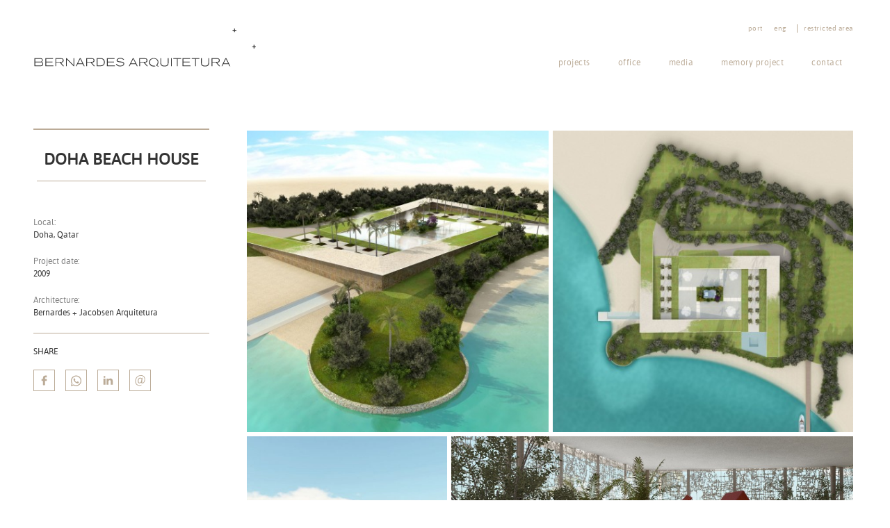

--- FILE ---
content_type: text/html; charset=UTF-8
request_url: https://www.bernardesarq.com.br/en/projeto/doha-beach-house-2/
body_size: 78111
content:
<!DOCTYPE html>
<!--[if IE 7]>
<html class="ie ie7" lang="en-US"
    xmlns:og="http://opengraphprotocol.org/schema/"
    xmlns:fb="http://www.facebook.com/2008/fbml">
<![endif]-->
<!--[if IE 8]>
<html class="ie ie8" lang="en-US"
    xmlns:og="http://opengraphprotocol.org/schema/"
    xmlns:fb="http://www.facebook.com/2008/fbml">
<![endif]-->
<!--[if !(IE 7) & !(IE 8)]><!-->
<html lang="en-US"
    xmlns:og="http://opengraphprotocol.org/schema/"
    xmlns:fb="http://www.facebook.com/2008/fbml">
<!--<![endif]-->
    <head>
        <meta charset="UTF-8">
        <meta http-equiv="X-UA-Compatible" content="IE=edge">
        <meta name="viewport" content="width=device-width, initial-scale=1, maximum-scale=1, user-scalable=no">
        <!-- The above 3 meta tags *must* come first in the head; any other head content must come *after* these tags -->
        <meta name="description" content="Com escritórios no Rio de Janeiro, São Paulo e Lisboa, a Bernardes Arquitetura atua nas áreas de arquitetura, urbanismo e design de interiores.">
        <meta name="author" content="Casa 6D">
        <link rel="icon" href="https://www.bernardesarq.com.br/wp-content/themes/bernardes/favicon.ico">

        <title>DOHA BEACH HOUSE | Bernardes Arquitetura</title>

        <!-- Google tag (gtag.js) -->
         <script async src="https://www.googletagmanager.com/gtag/js?id=G-JMX3N930HP"></script>
         <script>
         window.dataLayer = window.dataLayer || [];
         function gtag(){dataLayer.push(arguments);}
         gtag('js', new Date());
         
         gtag('config', 'G-JMX3N930HP');
         </script>

        <link rel="profile" href="http://gmpg.org/xfn/11">
        <link rel="pingback" href="https://www.bernardesarq.com.br/xmlrpc.php">
        <!--[if lt IE 9]>
        <script src="https://www.bernardesarq.com.br/wp-content/themes/bernardes/js/html5.js"></script>
        <![endif]-->
        <meta name='robots' content='max-image-preview:large' />
<link rel="alternate" href="https://www.bernardesarq.com.br/projeto/doha-beach-house/" hreflang="pt" />
<link rel="alternate" href="https://www.bernardesarq.com.br/en/projeto/doha-beach-house-2/" hreflang="en" />
<link rel='dns-prefetch' href='//code.jquery.com' />
<link rel='dns-prefetch' href='//maxcdn.bootstrapcdn.com' />
<link rel="alternate" title="oEmbed (JSON)" type="application/json+oembed" href="https://www.bernardesarq.com.br/wp-json/oembed/1.0/embed?url=https%3A%2F%2Fwww.bernardesarq.com.br%2Fen%2Fprojeto%2Fdoha-beach-house-2%2F&#038;lang=en" />
<link rel="alternate" title="oEmbed (XML)" type="text/xml+oembed" href="https://www.bernardesarq.com.br/wp-json/oembed/1.0/embed?url=https%3A%2F%2Fwww.bernardesarq.com.br%2Fen%2Fprojeto%2Fdoha-beach-house-2%2F&#038;format=xml&#038;lang=en" />
 
    <meta property="og:title" content="DOHA BEACH HOUSE"/>
    <meta property="og:description" content="Com escritórios no Rio de Janeiro, São Paulo e Lisboa, a Bernardes Arquitetura atua nas áreas de arquitetura, urbanismo e design de interiores."/>
    <meta property="og:type" content="article"/>
    <meta property="og:url" content="https://www.bernardesarq.com.br/en/projeto/doha-beach-house-2/"/>
    <meta property="og:site_name" content="Bernardes Arquitetura"/>
    <meta property="og:image" content="https://www.bernardesarq.com.br/wp-content/uploads/2017/01/qt_01.jpg"/>
 
<meta name="type" property="og:type" content="website" /><meta property="og:url" content="https://www.bernardesarq.com.br/en/projeto/doha-beach-house-2/"/><meta name="title" property="og:title" content="DOHA BEACH HOUSE - Bernardes Arquitetura"/><meta name="site-name" property="og:site_name" content="Bernardes Arquitetura"/><meta name="description" property="og:description" content="Houses"><meta name="image" property="og:image" content="https://www.bernardesarq.com.br/wp-content/uploads/2017/01/qt_01.jpg"/><style id='wp-img-auto-sizes-contain-inline-css' type='text/css'>
img:is([sizes=auto i],[sizes^="auto," i]){contain-intrinsic-size:3000px 1500px}
/*# sourceURL=wp-img-auto-sizes-contain-inline-css */
</style>
<style id='wp-emoji-styles-inline-css' type='text/css'>

	img.wp-smiley, img.emoji {
		display: inline !important;
		border: none !important;
		box-shadow: none !important;
		height: 1em !important;
		width: 1em !important;
		margin: 0 0.07em !important;
		vertical-align: -0.1em !important;
		background: none !important;
		padding: 0 !important;
	}
/*# sourceURL=wp-emoji-styles-inline-css */
</style>
<style id='wp-block-library-inline-css' type='text/css'>
:root{--wp-block-synced-color:#7a00df;--wp-block-synced-color--rgb:122,0,223;--wp-bound-block-color:var(--wp-block-synced-color);--wp-editor-canvas-background:#ddd;--wp-admin-theme-color:#007cba;--wp-admin-theme-color--rgb:0,124,186;--wp-admin-theme-color-darker-10:#006ba1;--wp-admin-theme-color-darker-10--rgb:0,107,160.5;--wp-admin-theme-color-darker-20:#005a87;--wp-admin-theme-color-darker-20--rgb:0,90,135;--wp-admin-border-width-focus:2px}@media (min-resolution:192dpi){:root{--wp-admin-border-width-focus:1.5px}}.wp-element-button{cursor:pointer}:root .has-very-light-gray-background-color{background-color:#eee}:root .has-very-dark-gray-background-color{background-color:#313131}:root .has-very-light-gray-color{color:#eee}:root .has-very-dark-gray-color{color:#313131}:root .has-vivid-green-cyan-to-vivid-cyan-blue-gradient-background{background:linear-gradient(135deg,#00d084,#0693e3)}:root .has-purple-crush-gradient-background{background:linear-gradient(135deg,#34e2e4,#4721fb 50%,#ab1dfe)}:root .has-hazy-dawn-gradient-background{background:linear-gradient(135deg,#faaca8,#dad0ec)}:root .has-subdued-olive-gradient-background{background:linear-gradient(135deg,#fafae1,#67a671)}:root .has-atomic-cream-gradient-background{background:linear-gradient(135deg,#fdd79a,#004a59)}:root .has-nightshade-gradient-background{background:linear-gradient(135deg,#330968,#31cdcf)}:root .has-midnight-gradient-background{background:linear-gradient(135deg,#020381,#2874fc)}:root{--wp--preset--font-size--normal:16px;--wp--preset--font-size--huge:42px}.has-regular-font-size{font-size:1em}.has-larger-font-size{font-size:2.625em}.has-normal-font-size{font-size:var(--wp--preset--font-size--normal)}.has-huge-font-size{font-size:var(--wp--preset--font-size--huge)}.has-text-align-center{text-align:center}.has-text-align-left{text-align:left}.has-text-align-right{text-align:right}.has-fit-text{white-space:nowrap!important}#end-resizable-editor-section{display:none}.aligncenter{clear:both}.items-justified-left{justify-content:flex-start}.items-justified-center{justify-content:center}.items-justified-right{justify-content:flex-end}.items-justified-space-between{justify-content:space-between}.screen-reader-text{border:0;clip-path:inset(50%);height:1px;margin:-1px;overflow:hidden;padding:0;position:absolute;width:1px;word-wrap:normal!important}.screen-reader-text:focus{background-color:#ddd;clip-path:none;color:#444;display:block;font-size:1em;height:auto;left:5px;line-height:normal;padding:15px 23px 14px;text-decoration:none;top:5px;width:auto;z-index:100000}html :where(.has-border-color){border-style:solid}html :where([style*=border-top-color]){border-top-style:solid}html :where([style*=border-right-color]){border-right-style:solid}html :where([style*=border-bottom-color]){border-bottom-style:solid}html :where([style*=border-left-color]){border-left-style:solid}html :where([style*=border-width]){border-style:solid}html :where([style*=border-top-width]){border-top-style:solid}html :where([style*=border-right-width]){border-right-style:solid}html :where([style*=border-bottom-width]){border-bottom-style:solid}html :where([style*=border-left-width]){border-left-style:solid}html :where(img[class*=wp-image-]){height:auto;max-width:100%}:where(figure){margin:0 0 1em}html :where(.is-position-sticky){--wp-admin--admin-bar--position-offset:var(--wp-admin--admin-bar--height,0px)}@media screen and (max-width:600px){html :where(.is-position-sticky){--wp-admin--admin-bar--position-offset:0px}}

/*# sourceURL=wp-block-library-inline-css */
</style><style id='global-styles-inline-css' type='text/css'>
:root{--wp--preset--aspect-ratio--square: 1;--wp--preset--aspect-ratio--4-3: 4/3;--wp--preset--aspect-ratio--3-4: 3/4;--wp--preset--aspect-ratio--3-2: 3/2;--wp--preset--aspect-ratio--2-3: 2/3;--wp--preset--aspect-ratio--16-9: 16/9;--wp--preset--aspect-ratio--9-16: 9/16;--wp--preset--color--black: #000000;--wp--preset--color--cyan-bluish-gray: #abb8c3;--wp--preset--color--white: #ffffff;--wp--preset--color--pale-pink: #f78da7;--wp--preset--color--vivid-red: #cf2e2e;--wp--preset--color--luminous-vivid-orange: #ff6900;--wp--preset--color--luminous-vivid-amber: #fcb900;--wp--preset--color--light-green-cyan: #7bdcb5;--wp--preset--color--vivid-green-cyan: #00d084;--wp--preset--color--pale-cyan-blue: #8ed1fc;--wp--preset--color--vivid-cyan-blue: #0693e3;--wp--preset--color--vivid-purple: #9b51e0;--wp--preset--gradient--vivid-cyan-blue-to-vivid-purple: linear-gradient(135deg,rgb(6,147,227) 0%,rgb(155,81,224) 100%);--wp--preset--gradient--light-green-cyan-to-vivid-green-cyan: linear-gradient(135deg,rgb(122,220,180) 0%,rgb(0,208,130) 100%);--wp--preset--gradient--luminous-vivid-amber-to-luminous-vivid-orange: linear-gradient(135deg,rgb(252,185,0) 0%,rgb(255,105,0) 100%);--wp--preset--gradient--luminous-vivid-orange-to-vivid-red: linear-gradient(135deg,rgb(255,105,0) 0%,rgb(207,46,46) 100%);--wp--preset--gradient--very-light-gray-to-cyan-bluish-gray: linear-gradient(135deg,rgb(238,238,238) 0%,rgb(169,184,195) 100%);--wp--preset--gradient--cool-to-warm-spectrum: linear-gradient(135deg,rgb(74,234,220) 0%,rgb(151,120,209) 20%,rgb(207,42,186) 40%,rgb(238,44,130) 60%,rgb(251,105,98) 80%,rgb(254,248,76) 100%);--wp--preset--gradient--blush-light-purple: linear-gradient(135deg,rgb(255,206,236) 0%,rgb(152,150,240) 100%);--wp--preset--gradient--blush-bordeaux: linear-gradient(135deg,rgb(254,205,165) 0%,rgb(254,45,45) 50%,rgb(107,0,62) 100%);--wp--preset--gradient--luminous-dusk: linear-gradient(135deg,rgb(255,203,112) 0%,rgb(199,81,192) 50%,rgb(65,88,208) 100%);--wp--preset--gradient--pale-ocean: linear-gradient(135deg,rgb(255,245,203) 0%,rgb(182,227,212) 50%,rgb(51,167,181) 100%);--wp--preset--gradient--electric-grass: linear-gradient(135deg,rgb(202,248,128) 0%,rgb(113,206,126) 100%);--wp--preset--gradient--midnight: linear-gradient(135deg,rgb(2,3,129) 0%,rgb(40,116,252) 100%);--wp--preset--font-size--small: 13px;--wp--preset--font-size--medium: 20px;--wp--preset--font-size--large: 36px;--wp--preset--font-size--x-large: 42px;--wp--preset--spacing--20: 0.44rem;--wp--preset--spacing--30: 0.67rem;--wp--preset--spacing--40: 1rem;--wp--preset--spacing--50: 1.5rem;--wp--preset--spacing--60: 2.25rem;--wp--preset--spacing--70: 3.38rem;--wp--preset--spacing--80: 5.06rem;--wp--preset--shadow--natural: 6px 6px 9px rgba(0, 0, 0, 0.2);--wp--preset--shadow--deep: 12px 12px 50px rgba(0, 0, 0, 0.4);--wp--preset--shadow--sharp: 6px 6px 0px rgba(0, 0, 0, 0.2);--wp--preset--shadow--outlined: 6px 6px 0px -3px rgb(255, 255, 255), 6px 6px rgb(0, 0, 0);--wp--preset--shadow--crisp: 6px 6px 0px rgb(0, 0, 0);}:where(.is-layout-flex){gap: 0.5em;}:where(.is-layout-grid){gap: 0.5em;}body .is-layout-flex{display: flex;}.is-layout-flex{flex-wrap: wrap;align-items: center;}.is-layout-flex > :is(*, div){margin: 0;}body .is-layout-grid{display: grid;}.is-layout-grid > :is(*, div){margin: 0;}:where(.wp-block-columns.is-layout-flex){gap: 2em;}:where(.wp-block-columns.is-layout-grid){gap: 2em;}:where(.wp-block-post-template.is-layout-flex){gap: 1.25em;}:where(.wp-block-post-template.is-layout-grid){gap: 1.25em;}.has-black-color{color: var(--wp--preset--color--black) !important;}.has-cyan-bluish-gray-color{color: var(--wp--preset--color--cyan-bluish-gray) !important;}.has-white-color{color: var(--wp--preset--color--white) !important;}.has-pale-pink-color{color: var(--wp--preset--color--pale-pink) !important;}.has-vivid-red-color{color: var(--wp--preset--color--vivid-red) !important;}.has-luminous-vivid-orange-color{color: var(--wp--preset--color--luminous-vivid-orange) !important;}.has-luminous-vivid-amber-color{color: var(--wp--preset--color--luminous-vivid-amber) !important;}.has-light-green-cyan-color{color: var(--wp--preset--color--light-green-cyan) !important;}.has-vivid-green-cyan-color{color: var(--wp--preset--color--vivid-green-cyan) !important;}.has-pale-cyan-blue-color{color: var(--wp--preset--color--pale-cyan-blue) !important;}.has-vivid-cyan-blue-color{color: var(--wp--preset--color--vivid-cyan-blue) !important;}.has-vivid-purple-color{color: var(--wp--preset--color--vivid-purple) !important;}.has-black-background-color{background-color: var(--wp--preset--color--black) !important;}.has-cyan-bluish-gray-background-color{background-color: var(--wp--preset--color--cyan-bluish-gray) !important;}.has-white-background-color{background-color: var(--wp--preset--color--white) !important;}.has-pale-pink-background-color{background-color: var(--wp--preset--color--pale-pink) !important;}.has-vivid-red-background-color{background-color: var(--wp--preset--color--vivid-red) !important;}.has-luminous-vivid-orange-background-color{background-color: var(--wp--preset--color--luminous-vivid-orange) !important;}.has-luminous-vivid-amber-background-color{background-color: var(--wp--preset--color--luminous-vivid-amber) !important;}.has-light-green-cyan-background-color{background-color: var(--wp--preset--color--light-green-cyan) !important;}.has-vivid-green-cyan-background-color{background-color: var(--wp--preset--color--vivid-green-cyan) !important;}.has-pale-cyan-blue-background-color{background-color: var(--wp--preset--color--pale-cyan-blue) !important;}.has-vivid-cyan-blue-background-color{background-color: var(--wp--preset--color--vivid-cyan-blue) !important;}.has-vivid-purple-background-color{background-color: var(--wp--preset--color--vivid-purple) !important;}.has-black-border-color{border-color: var(--wp--preset--color--black) !important;}.has-cyan-bluish-gray-border-color{border-color: var(--wp--preset--color--cyan-bluish-gray) !important;}.has-white-border-color{border-color: var(--wp--preset--color--white) !important;}.has-pale-pink-border-color{border-color: var(--wp--preset--color--pale-pink) !important;}.has-vivid-red-border-color{border-color: var(--wp--preset--color--vivid-red) !important;}.has-luminous-vivid-orange-border-color{border-color: var(--wp--preset--color--luminous-vivid-orange) !important;}.has-luminous-vivid-amber-border-color{border-color: var(--wp--preset--color--luminous-vivid-amber) !important;}.has-light-green-cyan-border-color{border-color: var(--wp--preset--color--light-green-cyan) !important;}.has-vivid-green-cyan-border-color{border-color: var(--wp--preset--color--vivid-green-cyan) !important;}.has-pale-cyan-blue-border-color{border-color: var(--wp--preset--color--pale-cyan-blue) !important;}.has-vivid-cyan-blue-border-color{border-color: var(--wp--preset--color--vivid-cyan-blue) !important;}.has-vivid-purple-border-color{border-color: var(--wp--preset--color--vivid-purple) !important;}.has-vivid-cyan-blue-to-vivid-purple-gradient-background{background: var(--wp--preset--gradient--vivid-cyan-blue-to-vivid-purple) !important;}.has-light-green-cyan-to-vivid-green-cyan-gradient-background{background: var(--wp--preset--gradient--light-green-cyan-to-vivid-green-cyan) !important;}.has-luminous-vivid-amber-to-luminous-vivid-orange-gradient-background{background: var(--wp--preset--gradient--luminous-vivid-amber-to-luminous-vivid-orange) !important;}.has-luminous-vivid-orange-to-vivid-red-gradient-background{background: var(--wp--preset--gradient--luminous-vivid-orange-to-vivid-red) !important;}.has-very-light-gray-to-cyan-bluish-gray-gradient-background{background: var(--wp--preset--gradient--very-light-gray-to-cyan-bluish-gray) !important;}.has-cool-to-warm-spectrum-gradient-background{background: var(--wp--preset--gradient--cool-to-warm-spectrum) !important;}.has-blush-light-purple-gradient-background{background: var(--wp--preset--gradient--blush-light-purple) !important;}.has-blush-bordeaux-gradient-background{background: var(--wp--preset--gradient--blush-bordeaux) !important;}.has-luminous-dusk-gradient-background{background: var(--wp--preset--gradient--luminous-dusk) !important;}.has-pale-ocean-gradient-background{background: var(--wp--preset--gradient--pale-ocean) !important;}.has-electric-grass-gradient-background{background: var(--wp--preset--gradient--electric-grass) !important;}.has-midnight-gradient-background{background: var(--wp--preset--gradient--midnight) !important;}.has-small-font-size{font-size: var(--wp--preset--font-size--small) !important;}.has-medium-font-size{font-size: var(--wp--preset--font-size--medium) !important;}.has-large-font-size{font-size: var(--wp--preset--font-size--large) !important;}.has-x-large-font-size{font-size: var(--wp--preset--font-size--x-large) !important;}
/*# sourceURL=global-styles-inline-css */
</style>

<style id='classic-theme-styles-inline-css' type='text/css'>
/*! This file is auto-generated */
.wp-block-button__link{color:#fff;background-color:#32373c;border-radius:9999px;box-shadow:none;text-decoration:none;padding:calc(.667em + 2px) calc(1.333em + 2px);font-size:1.125em}.wp-block-file__button{background:#32373c;color:#fff;text-decoration:none}
/*# sourceURL=/wp-includes/css/classic-themes.min.css */
</style>
<link rel='stylesheet' id='contact-form-7-css' href='https://www.bernardesarq.com.br/wp-content/plugins/contact-form-7/includes/css/styles.css?ver=6.1.4' type='text/css' media='all' />
<link rel='stylesheet' id='bootstrap_estilo-css' href='https://maxcdn.bootstrapcdn.com/bootstrap/3.3.7/css/bootstrap.min.css?ver=3.3.7' type='text/css' media='all' />
<link rel='stylesheet' id='bootstrap_big_grid-css' href='https://www.bernardesarq.com.br/wp-content/themes/bernardes/css/bootstrap-big-grid.min.css?ver=6.9' type='text/css' media='all' />
<link rel='stylesheet' id='bootstrap_theme_estilo-css' href='https://maxcdn.bootstrapcdn.com/bootstrap/3.3.7/css/bootstrap-theme.min.css?ver=3.3.7' type='text/css' media='all' />
<link rel='stylesheet' id='fancybox_estilo-css' href='https://www.bernardesarq.com.br/wp-content/themes/bernardes/libs/fancybox-3.0/dist/jquery.fancybox.min.css?ver=6.9' type='text/css' media='all' />
<link rel='stylesheet' id='bernardes_estilo-css' href='https://www.bernardesarq.com.br/wp-content/themes/bernardes/style.css?ver=1756154510' type='text/css' media='all' />
<link rel="https://api.w.org/" href="https://www.bernardesarq.com.br/wp-json/" /><link rel="EditURI" type="application/rsd+xml" title="RSD" href="https://www.bernardesarq.com.br/xmlrpc.php?rsd" />
<meta name="generator" content="WordPress 6.9" />
<link rel="canonical" href="https://www.bernardesarq.com.br/en/projeto/doha-beach-house-2/" />
<link rel='shortlink' href='https://www.bernardesarq.com.br/?p=2086' />
    <link rel="shortcut icon" href="https://www.bernardesarq.com.br/wp-content/themes/bernardes/favicons/favicon.ico">
    <link rel="apple-touch-icon" sizes="57x57" href="https://www.bernardesarq.com.br/wp-content/themes/bernardes/favicons/apple-icon-57x57.png">
    <link rel="apple-touch-icon" sizes="60x60" href="https://www.bernardesarq.com.br/wp-content/themes/bernardes/favicons/apple-icon-60x60.png">
    <link rel="apple-touch-icon" sizes="72x72" href="https://www.bernardesarq.com.br/wp-content/themes/bernardes/favicons/apple-icon-72x72.png">
    <link rel="apple-touch-icon" sizes="76x76" href="https://www.bernardesarq.com.br/wp-content/themes/bernardes/favicons/apple-icon-76x76.png">
    <link rel="apple-touch-icon" sizes="114x114" href="https://www.bernardesarq.com.br/wp-content/themes/bernardes/favicons/apple-icon-114x114.png">
    <link rel="apple-touch-icon" sizes="120x120" href="https://www.bernardesarq.com.br/wp-content/themes/bernardes/favicons/apple-icon-120x120.png">
    <link rel="apple-touch-icon" sizes="144x144" href="https://www.bernardesarq.com.br/wp-content/themes/bernardes/favicons/apple-icon-144x144.png">
    <link rel="apple-touch-icon" sizes="152x152" href="https://www.bernardesarq.com.br/wp-content/themes/bernardes/favicons/apple-icon-152x152.png">
    <link rel="apple-touch-icon" sizes="180x180" href="https://www.bernardesarq.com.br/wp-content/themes/bernardes/favicons/apple-icon-180x180.png">
    <link rel="icon" type="image/png" sizes="192x192"  href="https://www.bernardesarq.com.br/wp-content/themes/bernardes/favicons/android-icon-192x192.png">
    <link rel="icon" type="image/png" sizes="32x32" href="https://www.bernardesarq.com.br/wp-content/themes/bernardes/favicons/favicon-32x32.png">
    <link rel="icon" type="image/png" sizes="96x96" href="https://www.bernardesarq.com.br/wp-content/themes/bernardes/favicons/favicon-96x96.png">
    <link rel="icon" type="image/png" sizes="16x16" href="https://www.bernardesarq.com.br/wp-content/themes/bernardes/favicons/favicon-16x16.png">
    <link rel="manifest" href="https://www.bernardesarq.com.br/wp-content/themes/bernardes/favicons/manifest.json">
    <meta name="msapplication-TileColor" content="#ffffff">
    <meta name="msapplication-TileImage" content="https://www.bernardesarq.com.br/wp-content/themes/bernardes/favicons/ms-icon-144x144.png">
    <meta name="theme-color" content="#ffffff">
        
        <script>
            var idiomaAtual = "";
            idiomaAtual = "en";
        </script>
    </head>
    
        <body class="wp-singular projeto-template-default single single-projeto postid-2086 single-format-standard wp-theme-bernardes" style="background-color: #fff;">
<!--         <script src='https://privacidade.api.milvus.com.br/api/configuracao/script/a5c64a84/[base64]'></script> -->
        <script>
            window.fbAsyncInit = function() {
                FB.init({
                    appId      : '1061961857236894',
                    xfbml      : true,
                    version    : 'v2.9'
                });
                FB.AppEvents.logPageView();
            };
            (function(d, s, id) {
                var js, fjs = d.getElementsByTagName(s)[0];
                if (d.getElementById(id)) return;
                js = d.createElement(s); js.id = id;
                js.src = "//connect.facebook.net/pt_BR/sdk.js#xfbml=1&version=v2.9&appId=9298346653";
                fjs.parentNode.insertBefore(js, fjs);
            }(document, 'script', 'facebook-jssdk'));
        </script>
        
                <nav class="navbar navbar-default navbar-fixed-top wrapper-content color-bg-white">
            <div class="container-fluid menu-principal">
                <div class="row">
                    <div class="col-xs-10 col-sm-4 logo">
                                                                        <a class="navbar-brand" href="https://www.bernardesarq.com.br/home-en" title="Home" rel="home">
                            <svg version="1.1" id="Layer_1" xmlns="http://www.w3.org/2000/svg" xmlns:xlink="http://www.w3.org/1999/xlink" x="0px" y="0px"
	 viewBox="0 0 306 73.3" style="enable-background:new 0 0 306 73.3;" xml:space="preserve">
	<g>
		<path d="M16.2,59.7c-0.3-0.1-0.6-0.2-0.9-0.2c0.3-0.1,0.9-0.3,1.4-0.8c0.3-0.4,0.5-1,0.5-1.5c0-0.8-0.4-1.5-0.9-2
		c-0.8-0.7-1.7-0.7-2.5-0.7H6.1v10.6h8.2c0.5,0,1.7,0,2.4-0.6c0.7-0.5,1-1.4,1-2.2C17.8,61.1,17.2,60.1,16.2,59.7z M7.2,55.4h6.6
		c0.4,0,1.1,0,1.6,0.3c0.4,0.3,0.8,0.8,0.8,1.6c0,0.3,0,0.8-0.5,1.3c-0.6,0.5-1.4,0.6-2,0.6H7.2V55.4z M16.2,63.6
		c-0.5,0.6-1.3,0.6-1.9,0.6H7.2V60h6.4c0.6,0,1.9,0,2.6,0.7c0.2,0.2,0.6,0.7,0.6,1.5C16.7,62.9,16.5,63.4,16.2,63.6z M21.8,60h8.4
		v-0.9h-8.4v-3.7h9.1v-0.9H20.7v10.6h10.6v-0.9h-9.5V60z M44,59.7c0.8-0.6,1-1.5,1-2.2c0-1.1-0.5-2-1.3-2.5c-0.7-0.4-1.6-0.4-2.3-0.4
		h-7.3v10.6h1v-4.8h4.8l4.2,4.7h1.4l-4.2-4.7C42.1,60.4,43.2,60.3,44,59.7z M35.1,59.5v-4.1h6.3c0.6,0,1.3,0,1.8,0.4
		c0.4,0.3,0.7,0.9,0.7,1.6c0,0.5-0.1,1-0.5,1.4c-0.6,0.7-1.6,0.7-2.7,0.7C40.7,59.5,35.1,59.5,35.1,59.5z M58.2,63.8l-9.1-9.3h-0.9
		v10.6h0.9v-9.2l9.1,9.2h0.9V54.5h-0.9V63.8z M66.5,54.5l-5.2,10.6h1l1.4-2.7h6.8l1.4,2.7H73l-5.3-10.6H66.5z M64.1,61.5l3-6.1l3,6.1
		H64.1z M85.1,59.7c0.8-0.6,1-1.5,1-2.2c0-1.1-0.5-2-1.3-2.5c-0.7-0.4-1.6-0.4-2.3-0.4h-7.3v10.6h1v-4.8H81l4.2,4.7h1.4l-4.2-4.7
		C83.2,60.4,84.3,60.3,85.1,59.7z M76.2,59.5v-4.1h6.3c0.6,0,1.3,0,1.8,0.4c0.4,0.3,0.7,0.9,0.7,1.6c0,0.5-0.1,1-0.5,1.4
		c-0.6,0.7-1.6,0.7-2.7,0.7C81.8,59.5,76.2,59.5,76.2,59.5z M97.2,55c-1-0.5-1.9-0.5-2.8-0.5h-5.3v10.6h4.8c1.2,0,2.7,0,3.9-0.9
		c1.3-0.8,2.1-2.4,2.1-4.4C99.9,58,99.1,56,97.2,55z M97.6,63.2c-1.1,1-2.7,1-4.1,1h-3.4v-8.8h4.3c0.8,0,2.4,0,3.5,1.5
		c0.6,0.8,0.9,1.9,0.9,3C98.8,61.1,98.5,62.4,97.6,63.2z M103.8,60h8.4v-0.9h-8.4v-3.7h9.1v-0.9h-10.1v10.6h10.5v-0.9h-9.5V60z
		 M124.3,59.7c-0.6-0.3-1.4-0.4-2.4-0.6c-0.6-0.1-3.1-0.4-3.6-0.5c-0.7-0.1-1.5-0.5-1.5-1.4c0-1.2,1.5-2.1,3.7-2.1
		c2.8,0,3.8,1.3,4.1,1.7l1-0.5c-1.2-1.5-3-2.1-5-2.1c-3.3,0-4.9,1.5-4.9,3.1c0,0.9,0.5,1.6,1.3,2c0.6,0.3,1.3,0.4,2.2,0.5
		c0.6,0.1,1.3,0.2,2,0.3c2.3,0.3,3.6,0.6,3.6,2c0,1.5-1.7,2.4-4.2,2.4c-0.6,0-1.2,0-1.8-0.2c-1.9-0.4-2.5-1.4-2.9-2.2l-1.1,0.4
		c0.4,0.8,0.8,1.5,2.1,2.2c0.8,0.4,1.8,0.7,3.7,0.7c2.9,0,4.2-1.1,4.7-1.9c0.3-0.4,0.5-1,0.5-1.5C125.8,60.9,125.2,60.1,124.3,59.7z
		 M137.2,54.5L132,65.1h1l1.4-2.7h6.8l1.4,2.7h1.1l-5.4-10.6H137.2z M134.8,61.5l3-6.1l3,6.1H134.8z M155.8,59.7c0.8-0.6,1-1.5,1-2.2
		c0-1.1-0.5-2-1.3-2.5c-0.7-0.4-1.6-0.4-2.3-0.4h-7.3v10.6h1v-4.8h4.8l4.2,4.7h1.4l-4.3-4.7C153.9,60.4,155,60.3,155.8,59.7z
		 M146.8,59.5v-4.1h6.3c0.6,0,1.3,0,1.8,0.4c0.4,0.3,0.7,0.9,0.7,1.6c0,0.5-0.1,1-0.5,1.4c-0.6,0.7-1.6,0.7-2.7,0.7
		C152.4,59.5,146.8,59.5,146.8,59.5z M183.9,60.7c0,2.6-1.2,3.8-4.4,3.8c-2.8,0-4.5-0.9-4.4-3.6v-6.3h-1V61c0,3.1,1.8,4.5,5.4,4.5
		c3.6,0,5.4-1.4,5.4-4.6v-6.3h-1V60.7z M188.2,54.5h1v10.6h-1V54.5z M191.3,55.4h4.8v9.7h1v-9.7h4.5v-0.9h-10.3V55.4z M204.6,60h8.4
		v-0.9h-8.4v-3.7h9.1v-0.9h-10.1v10.6h10.5v-0.9h-9.5V60z M215.8,55.4h4.7v9.7h1v-9.7h4.6v-0.9h-10.3V55.4z M238,60.7
		c0,2.6-1.2,3.8-4.4,3.8c-2.8,0-4.5-0.9-4.4-3.6v-6.3h-1V61c0,3.1,1.8,4.5,5.4,4.5c3.6,0,5.4-1.4,5.4-4.6v-6.3h-1V60.7z M252.2,59.7
		c0.8-0.6,1-1.5,1-2.2c0-1.1-0.5-2-1.3-2.5c-0.7-0.4-1.6-0.4-2.3-0.4h-7.3v10.6h1v-4.8h4.8l4.2,4.7h1.4l-4.3-4.7
		C250.3,60.4,251.4,60.3,252.2,59.7z M243.3,59.5v-4.1h6.3c0.6,0,1.3,0,1.8,0.4c0.4,0.3,0.7,0.9,0.7,1.6c0,0.5-0.1,1-0.5,1.4
		c-0.6,0.7-1.6,0.7-2.7,0.7C248.9,59.5,243.3,59.5,243.3,59.5z M171.2,65.9l0.4-0.8l-2.1-1.1c0.5-0.5,1.9-1.7,1.9-4
		c0-2.9-2.1-5.6-6.3-5.6c-3.7,0-6.2,2.4-6.2,5.6c0,2.8,2,5.6,6.3,5.6c0.9,0,1.6-0.1,2.2-0.3l-1.1-0.9c-0.3,0.1-0.7,0.1-1.1,0.1
		c-2.7,0-5.1-1.5-5.1-4.7c0-2.3,1.7-4.6,5-4.6c1,0,2.4,0.2,3.4,0.9c1.2,0.8,1.9,2.2,1.9,3.7c0,1.8-0.9,3.4-2.5,4.2L171.2,65.9z
		 M270.4,17.8v-1h4.9v1H270.4z M273.3,19.8h-1v-4.9h1V19.8z M272.8,16.3c0.6,0,1,0.4,1,1s-0.4,1-1,1s-1-0.4-1-1
		S272.2,16.3,272.8,16.3z M296.4,39.7v-1h4.9v1H296.4z M299.4,41.6h-1v-4.9h1V41.6z M298.9,38.2c0.6,0,1,0.4,1,1s-0.4,1-1,1
		s-1-0.4-1-1S298.3,38.2,298.9,38.2z M260.8,54.5l-5.2,10.6h1l1.4-2.7h6.8l1.4,2.7h1.1L262,54.5H260.8z M258.4,61.5l3-6.1l3,6.1
		H258.4z">
		</path>
	</g>
</svg>
                        </a>
                    </div>
                    
                    <div class="col-xs-2 col-sm-8 menu">
                        
                        <button id="nav-icon3" type="button" class="navbar-toggle collapsed" data-toggle="collapse" data-target="#primary-menu" aria-expanded="false" aria-controls="navbar">
                            <span></span>
                            <span></span>
                            <span></span>
                            <span></span>
                        </button>
                        
                                                
                        <div class="menu-principal-menu-container"><ul id="primary-menu" class="nav navbar-nav navbar-collapse collapse"><li id="menu-item-589" class="menu-item menu-item-type-post_type menu-item-object-page menu-item-589"><a href="https://www.bernardesarq.com.br/en/projects/">Projects</a></li>
<li id="menu-item-600" class="menu-item menu-item-type-post_type menu-item-object-page menu-item-600"><a href="https://www.bernardesarq.com.br/en/office/">Office</a></li>
<li id="menu-item-5370" class="menu-item menu-item-type-post_type menu-item-object-page menu-item-5370"><a href="https://www.bernardesarq.com.br/en/media/">Media</a></li>
<li id="menu-item-616" class="menu-item menu-item-type-post_type menu-item-object-page menu-item-has-children menu-item-616"><a href="https://www.bernardesarq.com.br/en/memory-project/">Memory project</a>
<ul class="sub-menu">
	<li id="menu-item-632" class="menu-item menu-item-type-post_type menu-item-object-page menu-item-632"><a href="https://www.bernardesarq.com.br/en/memory-project/sergio-bernardes/">Sérgio Bernardes</a></li>
	<li id="menu-item-633" class="menu-item menu-item-type-post_type menu-item-object-page menu-item-633"><a href="https://www.bernardesarq.com.br/en/memory-project/claudio-bernardes/">Cláudio Bernardes</a></li>
	<li id="menu-item-631" class="menu-item menu-item-type-post_type menu-item-object-page current_page_parent menu-item-631"><a href="https://www.bernardesarq.com.br/en/memory-project/news/">News</a></li>
	<li id="menu-item-630" class="menu-item menu-item-type-post_type menu-item-object-page menu-item-630"><a href="https://www.bernardesarq.com.br/en/memory-project/e-mail/">Contact</a></li>
</ul>
</li>
<li id="menu-item-608" class="menu-item menu-item-type-post_type menu-item-object-page menu-item-608"><a href="https://www.bernardesarq.com.br/en/contact/">Contact</a></li>
<li id="menu-item-636-pt" class="lang-item lang-item-31 lang-item-pt lang-item-first menu-item menu-item-type-custom menu-item-object-custom menu-item-636-pt"><a href="https://www.bernardesarq.com.br/projeto/doha-beach-house/" hreflang="pt-BR" lang="pt-BR">port</a></li>
<li id="menu-item-636-en" class="lang-item lang-item-34 lang-item-en current-lang menu-item menu-item-type-custom menu-item-object-custom menu-item-636-en"><a href="https://www.bernardesarq.com.br/en/projeto/doha-beach-house-2/" hreflang="en-US" lang="en-US">eng</a></li>
<li id="menu-item-3337" class="menu-item menu-item-type-custom menu-item-object-custom menu-item-3337"><a target="_blank" href="https://www.filelab.com.br/app/log/bernardes">Restricted area</a></li>
</ul></div>                        
                        <div class="list-address-mobile row">
                            <button type="button" class="close-footer">
                                <span></span>
                                <span></span>
                                <span></span>
                                <span></span>
                            </button>
                            <div class="emailto">
                                <a href="mailto:bernardes_rj@bernardes.com.br">bernardes_rj@bernardes.com.br</a>
                            </div>
                            <div class="endereco-mobile">
                                <a href="https://www.google.com.br/maps/place/R.+Corcovado,+250+-+Jardim+Bot%C3%A2nico,+Rio+de+Janeiro+-+RJ,+22460-050/@-22.9642561,-43.2254464,17z/data=!3m1!4b1!4m5!3m4!1s0x9bd5976267284f:0x56318b1c2bf91b36!8m2!3d-22.9642561!4d-43.2232577?hl=en" target="_blank">
                                    <div id="contact_info_widget-2" class="widget info widget-left">        <h4 class="city">Rio de janeiro</h4>
        <div class="endereco"><p>Rua Corcovado, 250, Jardim Botânico</p>
</div>
        <p class="phone">Tel/Fax + 55 21 2512 7743</p>
		
        </div>                                </a>
                            </div>
                            <div class="endereco-mobile">
                                <a href="https://www.google.com.br/maps/place/Rua+Iram%C3%A1ia,+105+-+Jardim+Europa,+S%C3%A3o+Paulo+-+SP,+01450-020/@-23.5757955,-46.688246,17z/data=!3m1!4b1!4m5!3m4!1s0x94ce576d8ce8258f:0xbf6256c4a764fe24!8m2!3d-23.5758004!4d-46.6860573?hl=en" target="_blank">
                                    <div id="contact_info_widget-3" class="widget info widget-middle-left widget_contact_info_widget">        <h4 class="city">São Paulo</h4>
        <div class="endereco"><p>Rua Aspicuelta, 109. Vila Madalena</p>
</div>
        <p class="phone">Tel/Fax + 55 11 5185 0050</p>
		
        </div>                                </a>
                            </div>
                            <div class="endereco-mobile">
                                <a href="https://www.google.com.br/maps/place/Rua+da+Escola+Polit%C3%A9cnica+167,+1250-096+Lisboa,+Portugal/@38.7185331,-9.155174,17z/data=!3m1!4b1!4m5!3m4!1s0xd19337b96c1e2cb:0x2b312efb9b8cba3e!8m2!3d38.7185289!4d-9.1529853?hl=en" target="_blank">
                                    <div id="contact_info_widget-4" class="widget info widget-middle-right widget_contact_info_widget">        <h4 class="city">Lisboa</h4>
        <div class="endereco"><p>Rua da Escola Politécnica, 167, 2º andar - sala 12 - Príncipe Real</p>
</div>
        <p class="phone">Tel/Fax + 351 21 823 6502</p>
		
        </div>                                </a>
                            </div>
                        </div>
                    </div>
                </div>
            </div><!-- .menu-principal -->
        </nav>
        
        <div id="main" class="container-fluid">                    <div id="projeto" class="wrapper-content content-area">
                
                <div class="space-up"></div>
                
                <div class="row">
                    <div class="sidebar-info stick-single-sidebar col-xs-12 col-md-3">
                                                <div class="tit-sessao">
                            <h2> <span>DOHA BEACH HOUSE</span></h2>
                        </div>
                                                
                            <div class="detalhes-txt">
                                
                                                                    <p><span>Local:</span><br />Doha, Qatar</p>
                                                                    <p><span>Project date:</span><br />2009</p>
                                                                                                <p><span>Architecture:</span><br />Bernardes + Jacobsen Arquitetura</p>                                                                                                                                                                                                <!-- <p><span></span><br /><a href="" target="_blank"></a></p> -->
                                
                                
                                
                                
                                                            </div>

                            <div class="share-wrapper">
                                <h3>Share</h3>
                                <div id="ogBtn" class="facebook-share">
                                    <a href='#' title="Facebook" onclick="javascript:window.open('https://www.facebook.com/sharer/sharer.php?u=https://www.bernardesarq.com.br/en/projeto/doha-beach-house-2/','Bernardes', 'menubar=no,toolbar=no,resizable=no,scrollbars=auto,height=400,width=560');return false;"><?xml version="1.0" encoding="UTF-8" standalone="no"?>
<svg
   xmlns:dc="http://purl.org/dc/elements/1.1/"
   xmlns:cc="http://creativecommons.org/ns#"
   xmlns:rdf="http://www.w3.org/1999/02/22-rdf-syntax-ns#"
   xmlns:svg="http://www.w3.org/2000/svg"
   xmlns="http://www.w3.org/2000/svg"
   xml:space="preserve"
   style="enable-background:new 0 0 20 20;"
   viewBox="0 0 20 20"
   y="0px"
   x="0px"
   id="Layer_1"
   version="1.1"><metadata
     id="metadata11"><rdf:RDF><cc:Work
         rdf:about=""><dc:format>image/svg+xml</dc:format><dc:type
           rdf:resource="http://purl.org/dc/dcmitype/StillImage" /><dc:title></dc:title></cc:Work></rdf:RDF></metadata><defs
     id="defs9" /><path
     d="m 14.1,1.8 -2.1,0 c -2.4,0 -4,1.6 -4,4 l 0,1.9 -2.1,0 C 5.7,7.7 5.6,7.8 5.6,8 l 0,2.7 c 0,0.2 0.1,0.3 0.3,0.3 l 2.1,0 0,6.8 c 0,0.2 0.1,0.3 0.3,0.3 l 2.8,0 c 0.2,0 0.3,-0.1 0.3,-0.3 l 0,-6.8 2.6,0 c 0.2,0 0.3,-0.1 0.3,-0.3 l 0,-2.7 c 0,-0.1 0,-0.2 -0.1,-0.2 -0.1,0 -0.1,-0.1 -0.2,-0.1 l -2.5,0 0,-1.6 C 11.5,5.3 11.7,5 12.7,5 l 1.4,0 c 0.2,0 0.3,-0.1 0.3,-0.3 l 0,-2.6 c 0,-0.2 -0.1,-0.3 -0.3,-0.3 z"
     id="path5" /></svg></a>
                                </div>
                                <div class="whatsapp-share">
                                    <a class="" href="https://api.whatsapp.com/send?text=https://www.bernardesarq.com.br/en/projeto/doha-beach-house-2/%0D%0ABernardes Arquitetura%20%2D%20DOHA BEACH HOUSE" title="Whatsapp" rel="nofollow noopener" target="_blank"><?xml version="1.0" encoding="UTF-8" standalone="no"?>
<svg
   xmlns:dc="http://purl.org/dc/elements/1.1/"
   xmlns:cc="http://creativecommons.org/ns#"
   xmlns:rdf="http://www.w3.org/1999/02/22-rdf-syntax-ns#"
   xmlns:svg="http://www.w3.org/2000/svg"
   xmlns="http://www.w3.org/2000/svg"
   viewBox="0 0 20.000001 19.999999"
   height="20"
   width="20"
   version="1.1"
   id="svg3">
  <metadata
     id="metadata9">
    <rdf:RDF>
      <cc:Work
         rdf:about="">
        <dc:format>image/svg+xml</dc:format>
        <dc:type
           rdf:resource="http://purl.org/dc/dcmitype/StillImage" />
        <dc:title></dc:title>
      </cc:Work>
    </rdf:RDF>
  </metadata>
  <defs
     id="defs7" />
  <path
     id="path2"
     d="m 1.0401903,18 1.2652104,-4.62414 a 8.9225907,8.9225907 0 1 1 3.4650442,3.383009 z M 5.9900201,15.143073 A 7.3994407,7.3994407 0 1 0 3.9318084,13.143224 l -0.7493312,2.736528 2.8075429,-0.734637 z m 8.5438429,-4.099281 c -0.0555,-0.09306 -0.204066,-0.148561 -0.427721,-0.26039 -0.223658,-0.11183 -1.319085,-0.653011 -1.523968,-0.725659 -0.204882,-0.07264 -0.352626,-0.1118296 -0.502002,0.111831 -0.149377,0.223656 -0.576284,0.72566 -0.706069,0.87422 -0.129786,0.14856 -0.26039,0.167334 -0.48323,0.0555 A 6.0856623,6.0856623 0 0 1 9.0979485,9.9916264 6.7117376,6.7117376 0 0 1 7.8576342,8.446849 C 7.727848,8.2240078 7.8441657,8.1032008 7.9551778,7.9921887 8.0555778,7.8921973 8.178018,7.7318 8.2898463,7.6011982 A 1.4627466,1.4627466 0 0 0 8.5151355,7.2297973 0.40813242,0.40813242 0 0 0 8.4963612,6.8388068 C 8.440039,6.7277948 7.9943584,5.6299185 7.8090663,5.1834225 7.6274475,4.7491692 7.4417471,4.8075322 7.3070635,4.8005937 L 6.8793406,4.7933063 A 0.81626481,0.81626481 0 0 0 6.2851,5.0724689 2.5018517,2.5018517 0 0 0 5.5063833,6.9335525 c 0,1.0978754 0.7991233,2.1577958 0.9101353,2.3063535 0.1110121,0.1485598 1.572126,2.40104 3.8086924,3.366683 a 12.901066,12.901066 0 0 0 1.270923,0.469761 3.0646662,3.0646662 0 0 0 1.404791,0.08856 c 0.42854,-0.06372 1.319084,-0.5396 1.505193,-1.061193 a 1.8574105,1.8574105 0 0 0 0.129785,-1.061144 z"
     style="stroke-width:0.40813243" />
</svg>
</a>
                                </div>
                                <script>
                                document.addEventListener("DOMContentLoaded", function() {
                                    var url = encodeURIComponent(window.location.href); //url
                                    var titulo = encodeURIComponent(document.title); //título
                                    var linkedinLink = "https://www.linkedin.com/shareArticle?mini=true&url="+url+"&title="+titulo;
                                    
                                    //tenta obter o conteúdo da meta tag description
                                    var summary = document.querySelector("meta[name='description']");
                                    summary = (!!summary)? summary.getAttribute("content") : null;
                                    
                                    //se a meta tag description estiver ausente...
                                    if(!summary){
                                        //...tenta obter o conteúdo da meta tag og:description
                                        summary = document.querySelector("meta[property='og:description']");
                                        summary = (!!summary)? summary.getAttribute("content") : null;
                                    }
                                    //altera o link do botão
                                    linkedinLink = (!!summary)? linkedinLink + "&summary=" + encodeURIComponent(summary) : linkedinLink;
                                    /* document.getElementById("linkedin-share-btt").href = linkedinLink; */

                                    let params = 'scrollbars=no,resizable=no,status=no,location=no,toolbar=no,menubar=no,width=500,height=400,left=100,top=100';

                                    document.getElementById("linkedin-share-btt").onclick = () => {
                                        window.open(linkedinLink, 'Linkedin Share', params);
                                    };
                                }, false);
                                </script>
                                <div class="linkedin-share">
                                    <a href="" id="linkedin-share-btt" rel="nofollow" target="_blank" class="linkedin-share-button" title="Linkedin"><?xml version="1.0" encoding="UTF-8" standalone="no"?>
<svg
   xmlns:dc="http://purl.org/dc/elements/1.1/"
   xmlns:cc="http://creativecommons.org/ns#"
   xmlns:rdf="http://www.w3.org/1999/02/22-rdf-syntax-ns#"
   xmlns:svg="http://www.w3.org/2000/svg"
   xmlns="http://www.w3.org/2000/svg"
   xml:space="preserve"
   style="enable-background:new 0 0 20 20;"
   viewBox="0 0 20 20"
   y="0px"
   x="0px"
   id="svg838">
  <metadata
     id="metadata835">
    <rdf:RDF>
      <cc:Work
         rdf:about="">
        <dc:format>image/svg+xml</dc:format>
        <dc:type
           rdf:resource="http://purl.org/dc/dcmitype/StillImage" />
        <dc:title></dc:title>
      </cc:Work>
    </rdf:RDF>
  </metadata>
  <g
     transform="translate(0,-277)"
     id="layer1">
    <path
       id="path846"
       style="stroke-width:1.18325245;fill-opacity:1"
       d="m 5.4373782,281.14823 a 1.6127732,1.6127732 0 1 1 -1.6115894,-1.6258 1.6186894,1.6186894 0 0 1 1.6115894,1.6258 z m 0.01301,2.92621 H 2.1999998 v 10.40313 h 3.2503944 z m 5.1897448,0 H 7.4063112 v 10.40313 h 3.2302798 v -5.46187 c 0,-3.03626 3.920113,-3.28473 3.920113,0 v 5.46071 H 17.8 v -6.58719 c 0,-5.12346 -5.797936,-4.93652 -7.163409,-2.415 v -1.40099 z" />
  </g>
</svg>
</a>
                                </div>
                                <div class="email-share">
                                    <a target="_top" title="E-mail" href="mailto:e-mail@do-amigo.com?subject=I would like to share this publication with you, from Bernardes Arquitetura&body=DOHA BEACH HOUSE&#32;&#32;https://www.bernardesarq.com.br/en/projeto/doha-beach-house-2/" title="Send to a friend"><?xml version="1.0" encoding="UTF-8" standalone="no"?>
<svg
   xmlns:dc="http://purl.org/dc/elements/1.1/"
   xmlns:cc="http://creativecommons.org/ns#"
   xmlns:rdf="http://www.w3.org/1999/02/22-rdf-syntax-ns#"
   xmlns:svg="http://www.w3.org/2000/svg"
   xmlns="http://www.w3.org/2000/svg"
   xml:space="preserve"
   style="enable-background:new 0 0 20 20;"
   viewBox="0 0 20 20"
   y="0px"
   x="0px"
   id="Layer_1"
   version="1.1"><metadata
     id="metadata11"><rdf:RDF><cc:Work
         rdf:about=""><dc:format>image/svg+xml</dc:format><dc:type
           rdf:resource="http://purl.org/dc/dcmitype/StillImage" /><dc:title></dc:title></cc:Work></rdf:RDF></metadata><defs
     id="defs9" /><path
     d="m 16.2,8.6 c 0,2.9 -1.4,5.2 -3.3,5.2 -1,0 -1.6,-0.6 -1.6,-1.3 l 0,-0.1 c -0.6,1 -1.3,1.4 -2.1,1.4 -0.9,0 -2.3,-0.6 -2.3,-2.9 0,-2.5 1.3,-4.3 3.4,-4.3 0.9,0 1.5,0.5 1.8,0.7 0.2,-0.5 0.2,-0.7 0.6,-0.7 l 0.1,0 c 0.1,0 0.2,0.1 0.2,0.4 0,0 -0.5,4.9 -0.5,5.3 0,0.7 0.5,0.7 0.6,0.7 1.2,0 2.3,-2 2.3,-4.3 0,-2.7 -1.8,-4.5 -4.4,-4.5 -3.5,0 -6.3,3 -6.3,6.7 0,3 1.8,5.1 4.3,5.1 1.5,0 2.1,-0.5 2.5,-0.5 0.1,0 0.2,0.1 0.2,0.4 0,0.6 -1.9,0.8 -2.7,0.8 -3.1,0 -5.2,-2.3 -5.2,-5.8 0,-4.2 3.1,-7.4 7.2,-7.4 3.1,-0.1 5.2,1.9 5.2,5.1 z M 11.8,8.1 C 11.5,7.9 11,7.6 10.3,7.6 8.5,7.6 8,9.2 8,10.8 c 0,1.5 0.6,2 1.4,2 0.6,0 1.5,-0.5 2.1,-2.2 0.1,-0.9 0.2,-2.1 0.3,-2.5 z"
     id="path5" /></svg></a>
                                </div>
                            </div>
                        
                                            </div><!-- .sidebar-info -->
                    
                    <div class="right-content stick-single-content col-xs-12 col-md-9">
                        <div class="grid-images">
                            <div id="grid" class="plus-sidebar flex-images">
                                                                                            
                                                                    
                                <article class="item" data-w="458" data-h="458">
<!--                                    <a class="fancybox" href="" rel="projeto">-->
                                    <a href="https://www.bernardesarq.com.br/wp-content/uploads/2017/01/qt_01.jpg" class="fancybox" data-fancybox="group" data-type="image">
<!--                                        <p style="position: absolute; background-color: #fff; padding: 20px;">-->
                                            <!--                                        </p>-->
                                                                                <img class="lazy" src="https://www.bernardesarq.com.br/wp-content/themes/bernardes/images/lazyload.gif" data-original="https://www.bernardesarq.com.br/wp-content/uploads/2017/01/qt_01-458x458-1484752941.jpg" alt="" />
                                                                            </a>
                                </article>
                                                                                                        
                                <article class="item" data-w="458" data-h="458">
<!--                                    <a class="fancybox" href="" rel="projeto">-->
                                    <a href="https://www.bernardesarq.com.br/wp-content/uploads/2017/01/qt_03.jpg" class="fancybox" data-fancybox="group" data-type="image">
<!--                                        <p style="position: absolute; background-color: #fff; padding: 20px;">-->
                                            <!--                                        </p>-->
                                                                                <img class="lazy" src="https://www.bernardesarq.com.br/wp-content/themes/bernardes/images/lazyload.gif" data-original="https://www.bernardesarq.com.br/wp-content/uploads/2017/01/qt_03-458x458-1484752984.jpg" alt="" />
                                                                            </a>
                                </article>
                                                                                                        
                                <article class="item" data-w="458" data-h="458">
<!--                                    <a class="fancybox" href="" rel="projeto">-->
                                    <a href="https://www.bernardesarq.com.br/wp-content/uploads/2017/01/qt_02.jpg" class="fancybox" data-fancybox="group" data-type="image">
<!--                                        <p style="position: absolute; background-color: #fff; padding: 20px;">-->
                                            <!--                                        </p>-->
                                                                                <img class="lazy" src="https://www.bernardesarq.com.br/wp-content/themes/bernardes/images/lazyload.gif" data-original="https://www.bernardesarq.com.br/wp-content/uploads/2017/01/qt_02-458x458.jpg" alt="" />
                                                                            </a>
                                </article>
                                                                                                        
                                <article class="item" data-w="922" data-h="458">
<!--                                    <a class="fancybox" href="" rel="projeto">-->
                                    <a href="https://www.bernardesarq.com.br/wp-content/uploads/2017/01/qt_04.jpg" class="fancybox" data-fancybox="group" data-type="image">
<!--                                        <p style="position: absolute; background-color: #fff; padding: 20px;">-->
                                            <!--                                        </p>-->
                                                                                <img class="lazy" src="https://www.bernardesarq.com.br/wp-content/themes/bernardes/images/lazyload.gif" data-original="https://www.bernardesarq.com.br/wp-content/uploads/2017/01/qt_04-922x458-1484753062.jpg" alt="" />
                                                                            </a>
                                </article>
                                                                                                        
                                <article class="item" data-w="458" data-h="458">
<!--                                    <a class="fancybox" href="" rel="projeto">-->
                                    <a href="https://www.bernardesarq.com.br/wp-content/uploads/2017/01/qt_05.jpg" class="fancybox" data-fancybox="group" data-type="image">
<!--                                        <p style="position: absolute; background-color: #fff; padding: 20px;">-->
                                            <!--                                        </p>-->
                                                                                <img class="lazy" src="https://www.bernardesarq.com.br/wp-content/themes/bernardes/images/lazyload.gif" data-original="https://www.bernardesarq.com.br/wp-content/uploads/2017/01/qt_05-458x458.jpg" alt="" />
                                                                            </a>
                                </article>
                                                                                                        
                                <article class="item" data-w="458" data-h="458">
<!--                                    <a class="fancybox" href="" rel="projeto">-->
                                    <a href="https://www.bernardesarq.com.br/wp-content/uploads/2017/01/qt_06.jpg" class="fancybox" data-fancybox="group" data-type="image">
<!--                                        <p style="position: absolute; background-color: #fff; padding: 20px;">-->
                                            <!--                                        </p>-->
                                                                                <img class="lazy" src="https://www.bernardesarq.com.br/wp-content/themes/bernardes/images/lazyload.gif" data-original="https://www.bernardesarq.com.br/wp-content/uploads/2017/01/qt_06-458x458-1484754682.jpg" alt="" />
                                                                            </a>
                                </article>
                                                                                                        
                                <article class="item" data-w="458" data-h="458">
<!--                                    <a class="fancybox" href="" rel="projeto">-->
                                    <a href="https://www.bernardesarq.com.br/wp-content/uploads/2017/01/qt_10.jpg" class="fancybox" data-fancybox="group" data-type="image">
<!--                                        <p style="position: absolute; background-color: #fff; padding: 20px;">-->
                                            <!--                                        </p>-->
                                                                                <img class="lazy" src="https://www.bernardesarq.com.br/wp-content/themes/bernardes/images/lazyload.gif" data-original="https://www.bernardesarq.com.br/wp-content/uploads/2017/01/qt_10-458x458-1484754792.jpg" alt="" />
                                                                            </a>
                                </article>
                                                                                                        
                                <article class="item" data-w="458" data-h="458">
<!--                                    <a class="fancybox" href="" rel="projeto">-->
                                    <a href="https://www.bernardesarq.com.br/wp-content/uploads/2017/01/qt_07.jpg" class="fancybox" data-fancybox="group" data-type="image">
<!--                                        <p style="position: absolute; background-color: #fff; padding: 20px;">-->
                                            <!--                                        </p>-->
                                                                                <img class="lazy" src="https://www.bernardesarq.com.br/wp-content/themes/bernardes/images/lazyload.gif" data-original="https://www.bernardesarq.com.br/wp-content/uploads/2017/01/qt_07-458x458.jpg" alt="" />
                                                                            </a>
                                </article>
                                                                                                        
                                <article class="item" data-w="458" data-h="458">
<!--                                    <a class="fancybox" href="" rel="projeto">-->
                                    <a href="https://www.bernardesarq.com.br/wp-content/uploads/2017/01/qt_08.jpg" class="fancybox" data-fancybox="group" data-type="image">
<!--                                        <p style="position: absolute; background-color: #fff; padding: 20px;">-->
                                            <!--                                        </p>-->
                                                                                <img class="lazy" src="https://www.bernardesarq.com.br/wp-content/themes/bernardes/images/lazyload.gif" data-original="https://www.bernardesarq.com.br/wp-content/uploads/2017/01/qt_08-458x458.jpg" alt="" />
                                                                            </a>
                                </article>
                                                                                                        
                                <article class="item" data-w="458" data-h="458">
<!--                                    <a class="fancybox" href="" rel="projeto">-->
                                    <a href="https://www.bernardesarq.com.br/wp-content/uploads/2017/01/qt_11.jpg" class="fancybox" data-fancybox="group" data-type="image">
<!--                                        <p style="position: absolute; background-color: #fff; padding: 20px;">-->
                                            <!--                                        </p>-->
                                                                                <img class="lazy" src="https://www.bernardesarq.com.br/wp-content/themes/bernardes/images/lazyload.gif" data-original="https://www.bernardesarq.com.br/wp-content/uploads/2017/01/qt_11-458x458.jpg" alt="" />
                                                                            </a>
                                </article>
                                                                                                    
                                                        </div><!-- #grid -->
                        </div><!-- .grid-images -->
                        
                        <div style="clear:both"></div>
                        
                        <div class="relacionados">
                            <h3>Related projects</h3>
                                                        
                                                                                                                                                
                            <div class="item item-relacionado col-xs-12 col-sm-4">
                                <a href="https://www.bernardesarq.com.br/en/projeto/varanda-2/">
                                    <img width="450" height="330" src="https://www.bernardesarq.com.br/wp-content/uploads/2025/09/0042-copiar-scaled-450x330-1.jpg" class="img-responsive img-relacionado wp-post-image" alt="" decoding="async" fetchpriority="high" />                                    <div class="hoverItem">
                                        <div class="hoverText">
                                            <div class="texto-info">
                                                <p class="name"> <b>Varanda</b></p>
                                                <p class="projectLine">2025</p>
                                            </div>
                                        </div>
                                    </div>
                                </a>
                            </div>
                                                                                                                                                
                            <div class="item item-relacionado col-xs-12 col-sm-4">
                                <a href="https://www.bernardesarq.com.br/en/projeto/montanha-house/">
                                    <img width="450" height="330" src="https://www.bernardesarq.com.br/wp-content/uploads/2025/09/16073hr250513-115a-copiar-450x330.jpg" class="img-responsive img-relacionado wp-post-image" alt="" decoding="async" />                                    <div class="hoverItem">
                                        <div class="hoverText">
                                            <div class="texto-info">
                                                <p class="name"> <b>Montanha House</b></p>
                                                <p class="projectLine">2025</p>
                                            </div>
                                        </div>
                                    </div>
                                </a>
                            </div>
                                                                                                                                                
                            <div class="item item-relacionado col-xs-12 col-sm-4">
                                <a href="https://www.bernardesarq.com.br/en/projeto/ipanema-house-2/">
                                    <img width="450" height="330" src="https://www.bernardesarq.com.br/wp-content/uploads/2025/11/fab-homes-forest-89-1162-copiar-450x330.jpg" class="img-responsive img-relacionado wp-post-image" alt="" decoding="async" />                                    <div class="hoverItem">
                                        <div class="hoverText">
                                            <div class="texto-info">
                                                <p class="name"> <b>IPANEMA HOUSE</b></p>
                                                <p class="projectLine">2025</p>
                                            </div>
                                        </div>
                                    </div>
                                </a>
                            </div>
                                                                                                
                                                    </div><!-- .relacionados -->
                    </div><!-- .right-content -->
                    
                </div><!-- .row -->
                
                <div class="navegacao-posts col-xs-12">
                    
	<nav class="navigation post-navigation" aria-label="Posts">
		<h2 class="screen-reader-text">Post navigation</h2>
		<div class="nav-links"><div class="nav-previous"><a href="https://www.bernardesarq.com.br/en/projeto/ak-2/" rel="prev"><span class="post-title">AK HOUSE</span></a></div><div class="nav-next"><a href="https://www.bernardesarq.com.br/en/projeto/am-4/" rel="next"><span class="post-title">AM APT</span></a></div></div>
	</nav>                    <div class="gototop mobile-single"></div>
                </div>
                
            </div><!-- .wrapper-content -->
    
                        
                </div>            
                            <footer class="footer footer-absolute">
                <div class="container-fluid">
                    <div class="row">
                        <div class="col-xs-2 col-lg-12">
                            <div class="address-desk row">
                                <div class="left-wid col-lg-2">
                                    <div id="contact_info_widget-2" class="widget info widget-left">        <h4 class="city">Rio de janeiro</h4>
        <div class="endereco"><p>Rua Corcovado, 250, Jardim Botânico</p>
</div>
        <p class="phone">Tel/Fax + 55 21 2512 7743</p>
		
        </div>                                </div>
                                <div class="mid-left-wid col-lg-2">
                                    <div id="contact_info_widget-3" class="widget info widget-middle-left widget_contact_info_widget">        <h4 class="city">São Paulo</h4>
        <div class="endereco"><p>Rua Aspicuelta, 109. Vila Madalena</p>
</div>
        <p class="phone">Tel/Fax + 55 11 5185 0050</p>
		
        </div>                                </div>
                                <div class="mid-right-wid col-lg-4">
                                    <div id="contact_info_widget-4" class="widget info widget-middle-right widget_contact_info_widget">        <h4 class="city">Lisboa</h4>
        <div class="endereco"><p>Rua da Escola Politécnica, 167, 2º andar - sala 12 - Príncipe Real</p>
</div>
        <p class="phone">Tel/Fax + 351 21 823 6502</p>
		
        </div>                                </div>
                                <div class="right-wid col-lg-4">
                                    <div id="text-4" class="widget info widget-right widget_text">			<div class="textwidget"><p>All rights reserved © 2012 Bernardes Arquitetura</p>
</div>
		</div>                                </div>
                            </div>
                            <div class="address-mobile row">
                                <div class="gps-address"></div>
                            </div>
                        </div>
                        <div class="col-xs-10 col-lg-12">
                                                        <div class="social-wrapper">
                                <div class="facebook-follow follow-icon">
                                    <a href="https://www.facebook.com/bernardesarq/" title="Facebook" target="_blank"><?xml version="1.0" encoding="UTF-8" standalone="no"?>
<svg
   xmlns:dc="http://purl.org/dc/elements/1.1/"
   xmlns:cc="http://creativecommons.org/ns#"
   xmlns:rdf="http://www.w3.org/1999/02/22-rdf-syntax-ns#"
   xmlns:svg="http://www.w3.org/2000/svg"
   xmlns="http://www.w3.org/2000/svg"
   xml:space="preserve"
   style="enable-background:new 0 0 20 20;"
   viewBox="0 0 20 20"
   y="0px"
   x="0px"
   id="Layer_1"
   version="1.1"><metadata
     id="metadata11"><rdf:RDF><cc:Work
         rdf:about=""><dc:format>image/svg+xml</dc:format><dc:type
           rdf:resource="http://purl.org/dc/dcmitype/StillImage" /><dc:title></dc:title></cc:Work></rdf:RDF></metadata><defs
     id="defs9" /><path
     d="m 14.1,1.8 -2.1,0 c -2.4,0 -4,1.6 -4,4 l 0,1.9 -2.1,0 C 5.7,7.7 5.6,7.8 5.6,8 l 0,2.7 c 0,0.2 0.1,0.3 0.3,0.3 l 2.1,0 0,6.8 c 0,0.2 0.1,0.3 0.3,0.3 l 2.8,0 c 0.2,0 0.3,-0.1 0.3,-0.3 l 0,-6.8 2.6,0 c 0.2,0 0.3,-0.1 0.3,-0.3 l 0,-2.7 c 0,-0.1 0,-0.2 -0.1,-0.2 -0.1,0 -0.1,-0.1 -0.2,-0.1 l -2.5,0 0,-1.6 C 11.5,5.3 11.7,5 12.7,5 l 1.4,0 c 0.2,0 0.3,-0.1 0.3,-0.3 l 0,-2.6 c 0,-0.2 -0.1,-0.3 -0.3,-0.3 z"
     id="path5" /></svg></a>
                                </div>
                                <div class="instagram-follow follow-icon">
                                    <a href="https://www.instagram.com/bernardesarq/" title="Instagram" target="_blank"><?xml version="1.0" encoding="UTF-8" standalone="no"?>
<svg
   xmlns:dc="http://purl.org/dc/elements/1.1/"
   xmlns:cc="http://creativecommons.org/ns#"
   xmlns:rdf="http://www.w3.org/1999/02/22-rdf-syntax-ns#"
   xmlns:svg="http://www.w3.org/2000/svg"
   xmlns="http://www.w3.org/2000/svg"
   xml:space="preserve"
   style="enable-background:new 0 0 20 20;"
   viewBox="0 0 20 20"
   y="0px"
   x="0px"
   id="Layer_1"
   version="1.1"><metadata
     id="metadata15"><rdf:RDF><cc:Work
         rdf:about=""><dc:format>image/svg+xml</dc:format><dc:type
           rdf:resource="http://purl.org/dc/dcmitype/StillImage" /><dc:title></dc:title></cc:Work></rdf:RDF></metadata><defs
     id="defs13" /><path
     d="m 14.2,4.8 c -0.3,0 -0.5,0.1 -0.7,0.3 -0.2,0.2 -0.3,0.4 -0.3,0.7 0,0.3 0.1,0.5 0.3,0.7 0.2,0.2 0.4,0.3 0.7,0.3 0.3,0 0.5,-0.1 0.7,-0.3 C 15.1,6.3 15.2,6 15.2,5.8 15.2,5.5 15.1,5.3 14.9,5.1 14.7,4.9 14.4,4.8 14.2,4.8 Z M 10,6 c -2.2,0 -4,1.8 -4,4 0,2.2 1.8,4 4,4 2.2,0 4,-1.8 4,-4 0,-2.2 -1.8,-4 -4,-4 z m 0,6.6 C 8.5,12.6 7.4,11.4 7.4,10 7.4,8.5 8.6,7.4 10,7.4 c 1.4,0 2.6,1.2 2.6,2.6 0,1.5 -1.1,2.6 -2.6,2.6 z m 3.5,-10.4 -7,0 C 4.1,2.2 2.2,4.1 2.2,6.5 l 0,7 c 0,2.4 1.9,4.3 4.3,4.3 l 7,0 c 2.4,0 4.3,-1.9 4.3,-4.3 l 0,-7 c 0,-2.4 -1.9,-4.3 -4.3,-4.3 z m 2.9,11.3 c 0,1.6 -1.3,2.9 -2.9,2.9 l -7,0 c -1.6,0 -2.9,-1.3 -2.9,-2.9 l 0,-7 C 3.6,4.9 4.9,3.6 6.5,3.6 l 7,0 c 1.6,0 2.9,1.3 2.9,2.9 l 0,7 0,0 z"
     id="path9" /></svg></a>
                                </div>
                                <div class="linkedin-follow follow-icon">
                                    <a href="https://www.linkedin.com/company/bernardes-arquitetura/" title="Linkedin" target="_blank"><?xml version="1.0" encoding="UTF-8" standalone="no"?>
<svg
   xmlns:dc="http://purl.org/dc/elements/1.1/"
   xmlns:cc="http://creativecommons.org/ns#"
   xmlns:rdf="http://www.w3.org/1999/02/22-rdf-syntax-ns#"
   xmlns:svg="http://www.w3.org/2000/svg"
   xmlns="http://www.w3.org/2000/svg"
   xml:space="preserve"
   style="enable-background:new 0 0 20 20;"
   viewBox="0 0 20 20"
   y="0px"
   x="0px"
   id="svg838">
  <metadata
     id="metadata835">
    <rdf:RDF>
      <cc:Work
         rdf:about="">
        <dc:format>image/svg+xml</dc:format>
        <dc:type
           rdf:resource="http://purl.org/dc/dcmitype/StillImage" />
        <dc:title></dc:title>
      </cc:Work>
    </rdf:RDF>
  </metadata>
  <g
     transform="translate(0,-277)"
     id="layer1">
    <path
       id="path846"
       style="stroke-width:1.18325245;fill-opacity:1"
       d="m 5.4373782,281.14823 a 1.6127732,1.6127732 0 1 1 -1.6115894,-1.6258 1.6186894,1.6186894 0 0 1 1.6115894,1.6258 z m 0.01301,2.92621 H 2.1999998 v 10.40313 h 3.2503944 z m 5.1897448,0 H 7.4063112 v 10.40313 h 3.2302798 v -5.46187 c 0,-3.03626 3.920113,-3.28473 3.920113,0 v 5.46071 H 17.8 v -6.58719 c 0,-5.12346 -5.797936,-4.93652 -7.163409,-2.415 v -1.40099 z" />
  </g>
</svg>
</a>
                                </div>
                                <div class="pinterest-follow follow-icon">
                                    <a href="https://br.pinterest.com/bernardesarquitetura/" title="Pinterest" target="_blank"><?xml version="1.0" encoding="UTF-8" standalone="no"?>
<svg
   xmlns:dc="http://purl.org/dc/elements/1.1/"
   xmlns:cc="http://creativecommons.org/ns#"
   xmlns:rdf="http://www.w3.org/1999/02/22-rdf-syntax-ns#"
   xmlns:svg="http://www.w3.org/2000/svg"
   xmlns="http://www.w3.org/2000/svg"
   xml:space="preserve"
   style="enable-background:new 0 0 20 20;"
   viewBox="0 0 20 20"
   y="0px"
   x="0px"
   id="svg873">
  <metadata
     id="metadata870">
    <rdf:RDF>
      <cc:Work
         rdf:about="">
        <dc:format>image/svg+xml</dc:format>
        <dc:type
           rdf:resource="http://purl.org/dc/dcmitype/StillImage" />
        <dc:title></dc:title>
      </cc:Work>
    </rdf:RDF>
  </metadata>
  <g
     transform="translate(0,-277)"
     id="layer1">
    <path
       id="path1427"
       style="stroke-width:1.11428571"
       d="m 2.2,286.99935 a 7.8,7.8 0 0 0 4.6688575,7.14371 6.8528573,6.8528573 0 0 1 0.135942,-1.79514 l 1.002857,-4.24988 a 2.9963143,2.9963143 0 0 1 -0.249601,-1.23464 c 0,-1.1555 0.668571,-2.01906 1.504285,-2.01906 a 1.0452,1.0452 0 0 1 1.0518865,1.17112 16.7934,16.7934 0 0 1 -0.6886295,2.76787 1.2067715,1.2067715 0 0 0 1.2257155,1.50206 c 1.477545,0 2.473714,-1.89428 2.473714,-4.14737 a 2.9205429,2.9205429 0 0 0 -3.239229,-2.98404 3.6938572,3.6938572 0 0 0 -3.8398285,3.73393 2.2519714,2.2519714 0 0 0 0.513686,1.52995 0.37774286,0.37774286 0 0 1 0.111427,0.43458 c -0.0379,0.14361 -0.123687,0.48916 -0.159341,0.6262 a 0.26854285,0.26854285 0 0 1 -0.388888,0.19499 3.0085714,3.0085714 0 0 1 -1.597886,-2.97848 c 0,-2.21519 1.868658,-4.87276 5.5714295,-4.87276 a 4.6621717,4.6621717 0 0 1 4.94074,4.46829 c 0,3.05981 -1.701511,5.34857 -4.208656,5.34857 a 2.2363714,2.2363714 0 0 1 -1.9054275,-0.97276 c 0,0 -0.4524,1.79733 -0.548228,2.14389 A 6.5308286,6.5308286 0 0 1 7.7948285,294.48179 7.8,7.8 0 1 0 2.2,286.99935 Z"
       data-name="Path 7" />
  </g>
</svg>
</a>
                                </div>
                                <div class="youtube-follow follow-icon">
                                    <a href="https://www.youtube.com/@bernardesarquitetura899/featured" title="Youtube" target="_blank"><?xml version="1.0" encoding="UTF-8" standalone="no"?>
<svg
   xmlns:dc="http://purl.org/dc/elements/1.1/"
   xmlns:cc="http://creativecommons.org/ns#"
   xmlns:rdf="http://www.w3.org/1999/02/22-rdf-syntax-ns#"
   xmlns:svg="http://www.w3.org/2000/svg"
   xmlns="http://www.w3.org/2000/svg"
   xml:space="preserve"
   style="enable-background:new 0 0 20 20;"
   viewBox="0 0 20 20"
   y="0px"
   x="0px"
   id="svg1454">
  <metadata
     id="metadata1451">
    <rdf:RDF>
      <cc:Work
         rdf:about="">
        <dc:format>image/svg+xml</dc:format>
        <dc:type
           rdf:resource="http://purl.org/dc/dcmitype/StillImage" />
        <dc:title></dc:title>
      </cc:Work>
    </rdf:RDF>
  </metadata>
  <g
     transform="translate(0,-277)"
     id="layer1">
    <path
       id="path2008"
       style="stroke-width:1.11428571"
       d="m 14.949658,281.26901 c -2.34,-0.1592 -7.5604292,-0.1592 -9.8993152,0 -2.5327714,0.17267 -2.8313998,1.70375 -2.8503426,5.73076 0.018952,4.02036 0.3142265,5.55695 2.8503426,5.73076 2.34,0.15919 7.5570872,0.16046 9.8993152,0 2.532772,-0.17267 2.831399,-1.70261 2.850342,-5.73076 -0.01895,-4.02032 -0.314218,-5.55691 -2.850342,-5.73076 z m -6.8996572,8.33042 v -5.19928 l 5.2003702,2.59515 z" />
  </g>
</svg>
</a>
                                </div>
                            </div>
                        </div>
                    </div>
                </div>
            </footer><!-- footer -->
                        
        <script type="speculationrules">
{"prefetch":[{"source":"document","where":{"and":[{"href_matches":"/*"},{"not":{"href_matches":["/wp-*.php","/wp-admin/*","/wp-content/uploads/*","/wp-content/*","/wp-content/plugins/*","/wp-content/themes/bernardes/*","/*\\?(.+)"]}},{"not":{"selector_matches":"a[rel~=\"nofollow\"]"}},{"not":{"selector_matches":".no-prefetch, .no-prefetch a"}}]},"eagerness":"conservative"}]}
</script>
<script type="text/javascript" src="https://www.bernardesarq.com.br/wp-includes/js/dist/hooks.min.js?ver=dd5603f07f9220ed27f1" id="wp-hooks-js"></script>
<script type="text/javascript" src="https://www.bernardesarq.com.br/wp-includes/js/dist/i18n.min.js?ver=c26c3dc7bed366793375" id="wp-i18n-js"></script>
<script type="text/javascript" id="wp-i18n-js-after">
/* <![CDATA[ */
wp.i18n.setLocaleData( { 'text direction\u0004ltr': [ 'ltr' ] } );
//# sourceURL=wp-i18n-js-after
/* ]]> */
</script>
<script type="text/javascript" src="https://www.bernardesarq.com.br/wp-content/plugins/contact-form-7/includes/swv/js/index.js?ver=6.1.4" id="swv-js"></script>
<script type="text/javascript" id="contact-form-7-js-before">
/* <![CDATA[ */
var wpcf7 = {
    "api": {
        "root": "https:\/\/www.bernardesarq.com.br\/wp-json\/",
        "namespace": "contact-form-7\/v1"
    }
};
//# sourceURL=contact-form-7-js-before
/* ]]> */
</script>
<script type="text/javascript" src="https://www.bernardesarq.com.br/wp-content/plugins/contact-form-7/includes/js/index.js?ver=6.1.4" id="contact-form-7-js"></script>
<script type="text/javascript" src="https://code.jquery.com/jquery-3.2.1.min.js?ver=3.2.1" id="jquery-js"></script>
<script type="text/javascript" src="https://maxcdn.bootstrapcdn.com/bootstrap/3.3.7/js/bootstrap.min.js?ver=3.3.7" id="bootstrap-js-js"></script>
<script type="text/javascript" src="https://www.bernardesarq.com.br/wp-content/themes/bernardes/js/jquery.flex-images.min.js?ver=6.9" id="grid_js-js"></script>
<script type="text/javascript" src="https://www.bernardesarq.com.br/wp-content/themes/bernardes/js/jquery.lazyload.min.js?v=1.0&amp;ver=6.9" id="lazy_js-js"></script>
<script type="text/javascript" src="https://www.bernardesarq.com.br/wp-content/themes/bernardes/js/jquery.hc-sticky.min.js?ver=6.9" id="sticky_js-js"></script>
<script type="text/javascript" src="https://www.bernardesarq.com.br/wp-content/themes/bernardes/js/jquery.sticky-kit.min.js?ver=6.9" id="sticky_menu_js-js"></script>
<script type="text/javascript" src="https://www.bernardesarq.com.br/wp-content/themes/bernardes/libs/fancybox-3.0/dist/jquery.fancybox.min.js?ver=6.9" id="fancybox_js-js"></script>
<script type="text/javascript" src="https://www.bernardesarq.com.br/wp-content/themes/bernardes/js/custom_geral.min.js?v=1.0&amp;ver=6.9" id="custom_geral_js-js"></script>
<script id="wp-emoji-settings" type="application/json">
{"baseUrl":"https://s.w.org/images/core/emoji/17.0.2/72x72/","ext":".png","svgUrl":"https://s.w.org/images/core/emoji/17.0.2/svg/","svgExt":".svg","source":{"concatemoji":"https://www.bernardesarq.com.br/wp-includes/js/wp-emoji-release.min.js?ver=6.9"}}
</script>
<script type="module">
/* <![CDATA[ */
/*! This file is auto-generated */
const a=JSON.parse(document.getElementById("wp-emoji-settings").textContent),o=(window._wpemojiSettings=a,"wpEmojiSettingsSupports"),s=["flag","emoji"];function i(e){try{var t={supportTests:e,timestamp:(new Date).valueOf()};sessionStorage.setItem(o,JSON.stringify(t))}catch(e){}}function c(e,t,n){e.clearRect(0,0,e.canvas.width,e.canvas.height),e.fillText(t,0,0);t=new Uint32Array(e.getImageData(0,0,e.canvas.width,e.canvas.height).data);e.clearRect(0,0,e.canvas.width,e.canvas.height),e.fillText(n,0,0);const a=new Uint32Array(e.getImageData(0,0,e.canvas.width,e.canvas.height).data);return t.every((e,t)=>e===a[t])}function p(e,t){e.clearRect(0,0,e.canvas.width,e.canvas.height),e.fillText(t,0,0);var n=e.getImageData(16,16,1,1);for(let e=0;e<n.data.length;e++)if(0!==n.data[e])return!1;return!0}function u(e,t,n,a){switch(t){case"flag":return n(e,"\ud83c\udff3\ufe0f\u200d\u26a7\ufe0f","\ud83c\udff3\ufe0f\u200b\u26a7\ufe0f")?!1:!n(e,"\ud83c\udde8\ud83c\uddf6","\ud83c\udde8\u200b\ud83c\uddf6")&&!n(e,"\ud83c\udff4\udb40\udc67\udb40\udc62\udb40\udc65\udb40\udc6e\udb40\udc67\udb40\udc7f","\ud83c\udff4\u200b\udb40\udc67\u200b\udb40\udc62\u200b\udb40\udc65\u200b\udb40\udc6e\u200b\udb40\udc67\u200b\udb40\udc7f");case"emoji":return!a(e,"\ud83e\u1fac8")}return!1}function f(e,t,n,a){let r;const o=(r="undefined"!=typeof WorkerGlobalScope&&self instanceof WorkerGlobalScope?new OffscreenCanvas(300,150):document.createElement("canvas")).getContext("2d",{willReadFrequently:!0}),s=(o.textBaseline="top",o.font="600 32px Arial",{});return e.forEach(e=>{s[e]=t(o,e,n,a)}),s}function r(e){var t=document.createElement("script");t.src=e,t.defer=!0,document.head.appendChild(t)}a.supports={everything:!0,everythingExceptFlag:!0},new Promise(t=>{let n=function(){try{var e=JSON.parse(sessionStorage.getItem(o));if("object"==typeof e&&"number"==typeof e.timestamp&&(new Date).valueOf()<e.timestamp+604800&&"object"==typeof e.supportTests)return e.supportTests}catch(e){}return null}();if(!n){if("undefined"!=typeof Worker&&"undefined"!=typeof OffscreenCanvas&&"undefined"!=typeof URL&&URL.createObjectURL&&"undefined"!=typeof Blob)try{var e="postMessage("+f.toString()+"("+[JSON.stringify(s),u.toString(),c.toString(),p.toString()].join(",")+"));",a=new Blob([e],{type:"text/javascript"});const r=new Worker(URL.createObjectURL(a),{name:"wpTestEmojiSupports"});return void(r.onmessage=e=>{i(n=e.data),r.terminate(),t(n)})}catch(e){}i(n=f(s,u,c,p))}t(n)}).then(e=>{for(const n in e)a.supports[n]=e[n],a.supports.everything=a.supports.everything&&a.supports[n],"flag"!==n&&(a.supports.everythingExceptFlag=a.supports.everythingExceptFlag&&a.supports[n]);var t;a.supports.everythingExceptFlag=a.supports.everythingExceptFlag&&!a.supports.flag,a.supports.everything||((t=a.source||{}).concatemoji?r(t.concatemoji):t.wpemoji&&t.twemoji&&(r(t.twemoji),r(t.wpemoji)))});
//# sourceURL=https://www.bernardesarq.com.br/wp-includes/js/wp-emoji-loader.min.js
/* ]]> */
</script>
            
                <script type="text/javascript">
            var _gaq = _gaq || [];
            _gaq.push(['_setAccount', 'UA-38262300-1']);
            _gaq.push(['_trackPageview']);
            
            (function() {
                var ga = document.createElement('script'); ga.type = 'text/javascript'; ga.async = true;
                ga.src = ('https:' == document.location.protocol ? 'https://ssl' : 'http://www') + '.google-analytics.com/ga.js';
                var s = document.getElementsByTagName('script')[0]; s.parentNode.insertBefore(ga, s);
            })();
        </script>
        
                
                
    </body>
</html>


--- FILE ---
content_type: text/css
request_url: https://www.bernardesarq.com.br/wp-content/themes/bernardes/style.css?ver=1756154510
body_size: 403
content:
/*
Theme Name:   Bernardes
Theme URI:    http://www.bernardesarq.com.br
Description:  Tema criado e desenvolvido para o projeto Bernardes Arquitetura.
Author:       6D
Author URI:   http://6d.com.br
Version:      1.0.0
License:      GNU General Public License v2 or later
License URI:  http://www.gnu.org/licenses/gpl-2.0.html
Tags:         black, white, gray
Text Domain:  bernardes
*/

/**
 * 1 Fonts
 * ----------------------------------------------------------------------------
*/
@import url(fonts/stylesheet.css);
@import url(css/style.css?v=1.5);
@import url(css/responsive.min.css?v=1.3);


--- FILE ---
content_type: text/css
request_url: https://www.bernardesarq.com.br/wp-content/themes/bernardes/fonts/stylesheet.css
body_size: 994
content:
/* Generated by Font Squirrel (https://www.fontsquirrel.com) on October 10, 2016 */



@font-face {
    font-family: 'asapbold';
    src: url('asap-bold-webfont.woff2') format('woff2'),
         url('asap-bold-webfont.woff') format('woff');
    font-weight: normal;
    font-style: normal;

}




@font-face {
    font-family: 'asapbold_italic';
    src: url('asap-bolditalic-webfont.woff2') format('woff2'),
         url('asap-bolditalic-webfont.woff') format('woff');
    font-weight: normal;
    font-style: normal;

}




@font-face {
    font-family: 'asapmedium';
    src: url('asap-medium-webfont.woff2') format('woff2'),
         url('asap-medium-webfont.woff') format('woff');
    font-weight: normal;
    font-style: normal;

}




@font-face {
    font-family: 'asapmediumitalic';
    src: url('asap-mediumitalic-webfont.woff2') format('woff2'),
         url('asap-mediumitalic-webfont.woff') format('woff');
    font-weight: normal;
    font-style: normal;

}




@font-face {
    font-family: 'asapregular';
    src: url('asap-regular-webfont.woff2') format('woff2'),
         url('asap-regular-webfont.woff') format('woff');
    font-weight: normal;
    font-style: normal;

}

--- FILE ---
content_type: text/css
request_url: https://www.bernardesarq.com.br/wp-content/themes/bernardes/css/style.css?v=1.5
body_size: 50852
content:
/**
 * 2 Reset
 * ----------------------------------------------------------------------------
 */
/* * {box-sizing: initial; webkit-box-sizing: initial;}*/
html, body, div, span, applet, object, iframe,
h1, h2, h3, h4, h5, h6, p, blockquote, pre,
a, abbr, acronym, address, big, cite, code,
del, dfn, em, img, ins, kbd, q, s, samp,
small, strike, strong, sub, sup, tt, var,
b, u, i, center,
dl, dt, dd, ol, ul, li,
fieldset, form, label, legend,
table, caption, tbody, tfoot, thead, tr, th, td,
article, aside, canvas, details, embed, 
figure, figcaption, footer, header, hgroup, 
menu, nav, output, ruby, section, summary,
time, mark, audio, video {
	margin: 0;
	padding: 0;
	border: 0;
	font-size: 100%;
	font: inherit;
	vertical-align: baseline;
}
body {line-height: 1;}
ol, ul {list-style: none;}
.clear {clear: both;}

/**
 * 3 Global
 * ----------------------------------------------------------------------------
 */
html {position: relative; min-height: 100%;}
body {/*color: #333333;*/ margin-bottom: 63px; height: 100%;}

/*--------------------------------------------------------------
# Links
--------------------------------------------------------------*/
a {
	color: #bbab97;
	text-decoration: none;
}
a:visited {
	color: #bbab97;
}
a:hover,
a:focus,
a:active {
	color: #818181;
	outline: 0;
	text-decoration: underline;
}

#preloader {
    background-color:#333;
/*    background-image:url(../images/logo_bernardes_white.svg);
    background-size: auto 12%;
    background-repeat: no-repeat;
    background-attachment: fixed;
    background-position: center 45%; */
    z-index:99999;
    height:100%;
    width:100%;
    position:fixed;
/*     pointer-events: none; */
}
.logo-loading {
    fill: #fff;
    width: 70%;
    margin: 0;
    position: absolute;
    top: 45%;
    left: 50%;
    transform: translate(-50%, -45%);
}

.gotop-wrapper {
    position: relative;
    text-align: center;
    width: 100%;
    padding: 30px 0 50px;
}
.gototop {
    position: absolute;
    background: url(../images/icon_gotop.svg) no-repeat center center;
    padding: 5px 30px;
    padding: 15px 30px;
    left: 50%;
    top: 20px;
    transform: translate(-50%, 0);
    cursor: pointer;
}
.gototop.mobile-single {top: 50px;}

/*.stop-scrolling {height: 100%; overflow: hidden;}*/

.wrapper-content-home {padding: 90px 18px 33px 18px;}
.wrapper-content {padding-left: 18px; padding-right: 18px;}
.content-area {padding-top: 100px;}

.sidebar-info {margin-bottom: 30px;}
.right-content {margin-bottom: 30px;}

/**
 * 4 Header
 * ----------------------------------------------------------------------------
 */
nav.navbar {margin-bottom: 0;}
nav.navbar-fixed-top {
    border: none;
    min-height: 100px;
    
    background: url([data-uri]);
    background: -moz-linear-gradient(top, rgba(0,0,0,0.62) 0%, rgba(0,0,0,0) 100%);
    background: -webkit-gradient(linear, left top, left bottom, color-stop(0%,rgba(0,0,0,0.62)), color-stop(100%,rgba(0,0,0,0)));
    background: -webkit-linear-gradient(top, rgba(0,0,0,0.62) 0%,rgba(0,0,0,0) 100%);
    background: -o-linear-gradient(top, rgba(0,0,0,0.62) 0%,rgba(0,0,0,0) 100%);
    background: -ms-linear-gradient(top, rgba(0,0,0,0.62) 0%,rgba(0,0,0,0) 100%);
    background: linear-gradient(to bottom, rgba(0,0,0,0.62) 0%,rgba(0,0,0,0) 100%);
    filter: progid:DXImageTransform.Microsoft.gradient( startColorstr='#9e000000', endColorstr='#00000000',GradientType=0 );
    
    /* Animation */
/*   -webkit-transition: all 0.4s ease;
   transition: all 0.4s ease;*/
}

.navbar-default {background-image: none; background-color: transparent; border: none; box-shadow: none;}
.navbar-default .navbar-nav>li>a {text-shadow: none;}
.navbar-default .navbar-nav > li > a:focus {color: #818181;}

.navbar-fixed-top .navbar-brand {max-width: 230px; width: 100%; height: auto; padding: 0;}

nav .navbar-brand svg {
    width: 100%;
    max-height: 80px;
    /* Animation */
   -webkit-transition: all 0.4s ease;
   transition: all 0.4s ease;
   margin: 0 0 0 -5px;
}
nav.color-bg-transp a.navbar-brand ,
nav.color-bg-brown a.navbar-brand {
    fill: #fff;
}
nav.color-bg-transp a.navbar-brand:hover,
nav.color-bg-brown a.navbar-brand:hover {
    fill: #ccc;
}
nav.color-bg-white a.navbar-brand {
    fill: #333;
}
nav.color-bg-white a.navbar-brand:hover {
    fill: #999;
}
nav a.navbar-brand.slim-menu-home-logocolor {fill: #333;}

nav.navbar .menu-principal {
    margin-top: 12px;
    padding-bottom: 12px;
    /* Animation */
   -webkit-transition: all 0.4s ease;
   transition: all 0.4s ease;
}
.menu-menu-superior-container,
.menu-superior-menu-container {overflow: hidden; margin: 5px 0 0 0;}
.menu-menu-superior-container ul,
.menu-superior-menu-container ul {float: right;}
.menu-menu-superior-container li > a,
.menu-superior-menu-container li > a {font-size: 9px !important; padding: 5px 20px !important;}
.menu-menu-superior-container li a[href*='form_restrict_area.html'],
.menu-superior-menu-container li > a[href*='form_restrict_area.html'] {border-left: 1px solid #818181; padding-right: 20px !important;}

.menu-menu-principal-container,
.menu-principal-menu-container {margin-top: 45px;}

nav.navbar-fixed-top .navbar-nav li {border-bottom: 1px solid #e8e4e1; margin: 0 20px;}
nav.navbar-fixed-top .navbar-nav li:last-child {border-bottom: none; float: right;}
nav.navbar-fixed-top .navbar-nav li ul.sub-menu li:last-child {border-bottom: none; float: none;}
nav.navbar-fixed-top .navbar-nav li.lang-item {border-bottom: none; float: left;}

nav.navbar-fixed-top .navbar-nav > li > a,
nav.navbar-fixed-top .navbar-nav ul.sub-menu > li > a {
    display: block;
    font-family: 'asapregular', Verdana, sans-serif;
    font-size: 14px;
    text-transform: lowercase;
    text-shadow: initial;
    padding: 25px 0;
    letter-spacing: 0.5px;
}

nav.navbar-fixed-top .navbar-nav ul.sub-menu {left: 0; width: 100%; display: none;}
/*nav.navbar-fixed-top .navbar-nav ul.sub-menu {position: absolute; left: 0; width: 140px; display: none; z-index: 99999;}
nav.navbar-fixed-top .navbar-nav > li:hover > ul.sub-menu {display: block;}*/

/*nav.color-bg-transp {background-color: transparent;}
nav.color-bg-transp .navbar-nav > li > a,
nav.color-bg-transp .navbar-nav ul.sub-menu > li > a {color: #bbab97;}*/

/* Cor do menu (background e fonte) */
nav.color-bg-white {background: #fff;}
/*nav.color-bg-white .navbar-nav > li > a,
nav.color-bg-white .navbar-nav ul.sub-menu > li > a {color: #bbab97;}*/

nav.color-bg-brown {background: #333;}
/*nav.color-bg-brown .navbar-nav > li > a,
nav.color-bg-brown .navbar-nav ul.sub-menu > li > a {color: #bbab97;}*/

/*nav.color-bg-transp .navbar-nav > li > a:hover,
nav.color-bg-transp .navbar-nav ul.sub-menu > li > a:hover {color: #818181; text-decoration: none;}*/

/*nav.color-bg-white .navbar-nav > li > a:hover,
nav.color-bg-white .navbar-nav ul.sub-menu > li > a:hover {color: #818181; text-decoration: none;}*/

/*nav.color-bg-brown .navbar-nav > li > a:hover,
nav.color-bg-brown .navbar-nav ul.sub-menu > li > a:hover {color: #818181; text-decoration: none;}*/

.navbar-fixed-top .navbar-nav li.current_page_item > a,
.navbar-fixed-top .navbar-nav li.current_page_ancestor > a,
.navbar-fixed-top .navbar-nav li.current-menu-item > a,
.navbar-fixed-top .navbar-nav li.current-menu-ancestor > a {color: #818181; pointer-events: none; cursor: default;}

.navbar-fixed-top .navbar-nav li.menu-item-has-children > a {pointer-events: auto;}

.navbar-fixed-top .navbar-nav ul.sub-menu li.current_page_item > a,
.navbar-fixed-top .navbar-nav ul.sub-menu li.current_page_ancestor > a,
.navbar-fixed-top .navbar-nav ul.sub-menu li.current-menu-item > a,
.navbar-fixed-top .navbar-nav ul.sub-menu li.current-menu-ancestor > a {color: #818181; pointer-events: none; cursor: default;}

/* Hamburger */
.navbar-default .navbar-toggle {border-color: transparent;}
.navbar-default .navbar-toggle:hover,
.navbar-default .navbar-toggle:focus {background-color: transparent;}

#nav-icon3 {
    z-index: 500;
    width: 22px;
    position: relative;
    margin: 30px 0 30px 0;
    -webkit-transform: rotate(0deg);
    -moz-transform: rotate(0deg);
    -o-transform: rotate(0deg);
    transform: rotate(0deg);
    -webkit-transition: .5s ease-in-out;
    -moz-transition: .5s ease-in-out;
    -o-transition: .5s ease-in-out;
    transition: .5s ease-in-out;
    cursor: pointer;
}

#nav-icon3 span {
    display: block;
    position: absolute;
    height: 2px;
    width: 100%;
    background: #fff;
    border-radius: 9px;
    opacity: 1;
    left: 0;
    -webkit-transform: rotate(0deg);
    -moz-transform: rotate(0deg);
    -o-transform: rotate(0deg);
    transform: rotate(0deg);
    -webkit-transition: .25s ease-in-out;
    -moz-transition: .25s ease-in-out;
    -o-transition: .25s ease-in-out;
    transition: .25s ease-in-out;
}
nav.color-bg-transp #nav-icon3 span {background: #fff;}
nav.color-bg-transp #nav-icon3.slim-menu-home-hamburger span {background: #333;}
nav.color-bg-white #nav-icon3 span {background: #333;}
nav.color-bg-brown #nav-icon3 span {background: #bbab97;}

nav.color-bg-transp #nav-icon3.open span,
nav.color-bg-white #nav-icon3.open span,
nav.color-bg-brown #nav-icon3.open span {background: #818181;}

#nav-icon3 span:nth-child(1) {top: 0px;}
#nav-icon3 span:nth-child(2),
#nav-icon3 span:nth-child(3) {top: 7px;}
#nav-icon3 span:nth-child(4) {top: 14px;}

#nav-icon3.open span:nth-child(1) {top: 18px; width: 0%; left: 50%;}
#nav-icon3.open span:nth-child(2) {
  -webkit-transform: rotate(45deg);
  -moz-transform: rotate(45deg);
  -o-transform: rotate(45deg);
  transform: rotate(45deg);
}
#nav-icon3.open span:nth-child(3) {
  -webkit-transform: rotate(-45deg);
  -moz-transform: rotate(-45deg);
  -o-transform: rotate(-45deg);
  transform: rotate(-45deg);
}
#nav-icon3.open span:nth-child(4) {top: 18px; width: 0%; left: 50%;}

/* Menu mobile aberto */
.navbar-default .navbar-collapse {
    border: none;
    position: fixed;
    top: 0;
    right: 0;
    left: 0;
    min-height: 100%;
    margin: 0;
    padding-top: 50px;
    background-color: #fff;
}
.navbar-default .navbar-collapse > li > a,
.navbar-default .navbar-collapse ul.sub-menu > li > a {color: #bbab97;}

.menu-item-has-children > a { width: 100% !important; }
.menu-item-has-children .oc { background: url(../images/setinha-submenu-down.svg) no-repeat center center !important; width: 30px !important; height: 100%; position: absolute; right: 0px; top: 0px; }
.menu-item-has-children .oc.active { background: url(../images/setinha-submenu-up.svg) no-repeat center center !important; }

/* Enderecos rodape mobile aberto */
.list-address-mobile {
    display: block;
    position: fixed;
    top: 0;
    right: 100vw;
    opacity: 0;
    min-height: 100%;
    margin: 0;
    padding: 70px 18px 20px 18px;
    background-color: #fff;
    z-index: 800;
    /* Animation */
	-webkit-transition: all .5s ease;
	transition: all .5s ease;
}
.list-address-mobile.open-address {
    right: 0;
    opacity: 1;
}
.list-address-mobile .emailto {padding: 20px 0;}
.list-address-mobile .emailto a {font-family: 'asapregular', Verdana, sans-serif; font-size: 19px; color: #bbab97; text-decoration: none;}
.list-address-mobile .endereco-mobile {padding: 20px 0; border-top: 1px solid #bbab97;}
.list-address-mobile .endereco-mobile a:hover,
.list-address-mobile .endereco-mobile a:focus {text-decoration: none;}
.list-address-mobile .info {
    line-height: 20px;
    font-family: 'asapregular', Verdana, sans-serif;
    font-size: 14px;
    color: #818181;
}
.list-address-mobile h4 {
    color: #818181;
    font-weight: bold;
    font-size: 18px;
    padding-bottom: 5px;
    padding-left: 27px;
    background: url(../images/icon_gps.svg) -4px -3px no-repeat;
    height: 27px;
}

/* Botao pra fechae os enderecos do rodape mobile */
.close-footer {
    z-index: 1000;
    width: 22px;
    position: relative;
    margin: -28px 3px 10px 0;
}
.close-footer {
    position: relative;
    float: right;
    margin-right: 3px;
    background-color: transparent;
    border: 1px solid transparent;
}
.close-footer span {
    display: block;
    position: absolute;
    height: 2px;
    width: 100%;
    background: #bbab97;
    border-radius: 9px;
    opacity: 1;
    left: 0;
}

.close-footer span:nth-child(1) {top: 18px; width: 0%; left: 50%;}
.close-footer span:nth-child(2) {
    top: 7px;
    -webkit-transform: rotate(45deg);
    -moz-transform: rotate(45deg);
    -o-transform: rotate(45deg);
    transform: rotate(45deg);
}
.close-footer span:nth-child(3) {
    top: 7px;
    -webkit-transform: rotate(-45deg);
    -moz-transform: rotate(-45deg);
    -o-transform: rotate(-45deg);
    transform: rotate(-45deg);
}
.close-footer span:nth-child(4) {top: 18px; width: 0%; left: 50%;}

/**
 * 5 Footer
 * ----------------------------------------------------------------------------
 */
footer.footer-absolute {position: absolute;} /* footer da home mobile e das paginas internas */
footer.footer-relative {position: relative;} /* footer da home desktop*/

.footer {
    margin-bottom: 20px;
    padding-left: 33px;
    padding-right: 33px;
    bottom: 0;
    width: 100%;
    color: #818181;
}

.footer .address-desk {display: none;}
.footer .address-mobile {display: block;}
.footer .container-fluid {border-top: 1px solid #818181;}

.footer .left-wid {width: 22%; padding: 0 12px 0 0;}
.footer .mid-left-wid {width: 19%; padding: 0 12px 0 12px;}
.footer .mid-right-wid {width: 28%; padding: 0 12px 0 12px;}
.footer .right-wid {width: 31%; padding: 0 0 0 12px;}
/*.footer .container {text-align: center;}*/
.footer .widget-left {}
.footer .widget-middle-left {}
.footer .widget-middle-right {}
.footer .widget-right {margin-top: 35px;}
.footer .info {
    line-height: 18px;
    font-family: 'asapregular', Verdana, sans-serif;
    font-size: 9px;
    padding: 0px;
    border-bottom: 1px solid #bbab97;
    text-transform: uppercase;
    padding: 6px 0 10px 0;
}
.footer h4 {color: #000; font-weight: bold;}

.social-wrapper {margin-top: 20px; float: right;}

.gps-address {
    margin: 20px 0 0 0;
    background: url(../images/icon_gps.svg) center left no-repeat;
    width: 22px;
    height: 22px;
}
/*.gps-address a:link,
.gps-address a:visited {
    background: url(../images/icon_gps.svg) center left no-repeat;
    display: block;
    width: 22px;
    height: 22px;
    cursor: pointer;
}*/

.follow-icon {
    float: left;
    margin: 0 15px 0 0;
    border: none;
    padding: 0;
}
.youtube-follow {margin-right: 0;}
.follow-icon a {
    display: block;
    width: 22px;
    height: 22px;
    cursor: pointer;
}
.follow-icon a {
    fill: #bbab97;
}
.follow-icon a:hover {
    fill: #333;
}
.blog .follow-icon a:hover,
.page-child .follow-icon a:hover {
    fill: #fff;
}
.follow-icon a svg {width: 100%; margin: 0 0 0 0;}

/* Arrows
-------------------------------------------------- */
.wrapp_gotop {
    position: absolute;
    width: 100px;
    height: 70px;
    left: 50%;
    margin-left: -50px;
    bottom: 30px;
    z-index: 1001;
    cursor: pointer;
}
#scroll-down {
    margin: 0;
    width: 100px;
    height: 80px;
    background: url(../images/icon_slider_arrow.png) no-repeat center center;
    background-size: 25px auto;
    -webkit-filter: drop-shadow(0px 4px 3px #696969);
    filter: drop-shadow(0px 4px 3px #696969);
}
#scroll-down:focus {outline:0;}

.wrapp_todos {
    position: absolute;
    width: 100%;
    height: 60px;
/*    left: 50%;
    margin-left: -90px;*/
    bottom: -25px;
    z-index: 1001;
    cursor: pointer;
    text-align: center;
    line-height: 60px;
}
#go-projects {
    font-family: 'asapbold', Verdana, sans-serif;
    font-size: 18px;
    line-height: 90px;
    color: #fff;
    text-transform: uppercase;
    -webkit-filter: drop-shadow(0px 4px 3px #696969);
    filter: drop-shadow(0px 4px 3px #696969);
}
#go-projects:focus {outline:0;}

.show-hide-ind {display:none;}

#main {margin-bottom: 0;}
.space-up {height: 10px;}
.grid-wrapper {margin: 0 0 0 0; position: relative; width: 100%; text-align: center; display: inline-block;}
#grid {}
#loader p {background: url(../images/loading.gif) no-repeat center center; height: 30px; background-size: 30px;}

.flex-images {overflow: hidden;}
.flex-images .item {float: left; margin: 3px; /*box-sizing: content-box; overflow: hidden;*/ position: relative;}
.flex-images .item a {outline: none; border: 0; display: block; height: 100%;}
.flex-images .item img {display: block; width: 100%; height: 100%; text-indent: -9999px;}

/* Zoom Image
-------------------------------------------------- */
/*.lightboxOverlay {background-color: #fff; opacity: 1;}
.lb-dataContainer {
    position: absolute;
    top: 10px;
    left: 50%;
    z-index: 20;
    padding-right: 10px;
    transform: translate(-50%, 0);
}
.lb-data .lb-caption {font-family: 'asapregular', Verdana, sans-serif; color: #818181;}
.lb-closeContainer {position: absolute; top: -10px; right: 40px;}
.lb-prev, .lb-next {height: 90%;}
.lb-nav a.lb-prev, .lb-nav a.lb-next {opacity: 1;}
.lb-nav a.lb-prev {left: -20%;}
.lb-nav a.lb-next {right: -20%;}*/

/*.fancybox-opened .fancybox-skin {box-shadow: none;}
.fancybox-nav {
    position: fixed;
    width: 9%;
    top: 50%;
    height: 6%;
    background-color: #fff;
    -webkit-transition: all 0.4s ease;
   transition: all 0.4s ease;
}
.fancybox-nav:hover {width: 6%; text-decoration: none;}

.fancybox-close {position: fixed; top: 30px; right: 40px;}
.fancybox-nav span {visibility: visible; opacity: 0.5;}
.fancybox-nav:hover span,
.fancybox-close:hover {opacity: 1;}

.fancybox-nav p {
    opacity: 0;
    font-family: 'asapregular', Verdana, sans-serif;
    font-size: 14px;
    color: #818181;
    padding-top: 18px;
    -webkit-transition: all 0.2s ease;
    transition: all 0.2s ease;
}
.fancybox-prev p {margin-left: 0;}
.fancybox-next p {position: static; margin-left: 25px;}

.fancybox-prev:hover p {opacity: 1; margin-left: 40px;}
.fancybox-next:hover p {opacity: 1;}

.fancybox-next {right: 40px;}
.fancybox-prev {left: 22px;}*/


.fancybox-toolbar {top: 10px; right: 10px;}
.fancybox-button--play,
.fancybox-button--fullscreen,
.fancybox-button--thumbs {display: none !important;}
.fancybox-button--close:before {content: none;}
.fancybox-button--close:after {content: none;}
.fancybox-arrow:after {content: none;}
.fancybox-show-nav .fancybox-arrow[disabled] {display: none;}
.fancybox-button--close {background: #fff url(../images/icon_close.svg) 5px 5px no-repeat; background-size: 80%; padding: 20px; opacity: 0.5;}
.fancybox-arrow--left {background: url(../images/icon_goleft.svg) 15px 32px no-repeat; background-size: 70%; padding: 10px; -webkit-transform: scaleX(1); transform: scaleX(1);}
.fancybox-arrow--right {background: url(../images/icon_goright.svg) 0px 32px no-repeat; background-size: 70%; padding: 10px;}

.fancybox-arrow--left p, .fancybox-arrow--right p {
    opacity: 0;
    font-family: 'asapregular', Verdana, sans-serif;
    font-size: 14px;
    color: #818181;
    padding-top: 0;
    -webkit-transition: all 0.2s ease;
    transition: all 0.2s ease;
}

.fancybox-arrow--left p {display: initial; margin-left: 0;}
.fancybox-arrow--right p {display: initial; margin-left: -20px;}

.fancybox-button:hover:not([disabled]) {opacity: 1; background: #fff url(../images/icon_close.svg) 5px 5px no-repeat; background-size: 80%;}
.fancybox-arrow--left:hover p {opacity: 1; margin-left: 30px;}
.fancybox-arrow--right:hover p {opacity: 1; margin-left: -90px;}

.fancybox-title {font-family: 'asapregular', Verdana, sans-serif; color: #818181;}



/**
 * 6 Pagina 404 e busca nao encontrada
 * ----------------------------------------------------------------------------
 */
#notfound404 h1.page-title {
    font-family: 'asapregular', Verdana, sans-serif;
    font-size: 24px;
    color: #818181;
    width: 100%;
    max-width: 380px;
    text-align: center;
    margin: 0 auto;
}
.notfound-wrapper {
    margin: 50px 0 50px 0;
    width: 100%;
    text-align: center;
}
.texto-notfound {
    font-family: 'asapregular', Verdana, sans-serif;
    font-size: 14px;
    color: #818181;
    padding: 30px 0;
    border-top: 1px solid #818181;
    width: 100%;
    margin: 0 auto;
}

/**
 * 7 Home
 * ----------------------------------------------------------------------------
 */
a.link-full {
    position: absolute;
    width: 100%;
    height: 100%;
    left: 0;
    margin-left: 0;
    top: 0;
    z-index: 1001;
    text-decoration: none;
}
a.link-full:hover {text-decoration: none;}

.label-full {
    text-align: right;
    color: #fff;
    font-family: 'asapbold', Verdana, sans-serif;
    font-size: 15px;
    letter-spacing: 1px;
    text-transform: uppercase;
    position: absolute;
    bottom: 20px;
    right: 20px;
    width: 50%;
}

#home .grid-wrapper #grid {
    width: 150px;
    height: 150px;
    margin: auto;
    transform: translate(0%, 50%);
}
article.bt-geral .box-a {
    width: 150px;
    height: 150px;
    position: absolute;
    top: 50%;
    left: 50%;
    transform: translate(-50%, -50%);
}
article.bt-geral a.all-projects {
    font-family: 'asapregular', Verdana, sans-serif;
    font-size: 14px;
    color: #fff;
    width: 70px;
    background: #000;
    width: 150px;
    padding: 55px 40px;
    text-align: center;
    display: block;
    line-height: 20px;
}
.hoverItem {opacity: 0;}
.hoverItem,
.background-bt-geral {background: url('../images/back-div.png') top left repeat; height: 100%; width: 100%; position: absolute; top: 0; left: 0;}
/*.hoverItem .hoverText {background:#000; z-index:10; position:absolute; height:70px; top:50%; padding:40px 15px; width:120px; left:50%;}*/
.hoverItem .hoverText {
    background: #000;
    z-index: 10;
    width: 150px;
    height: 150px;
    position: absolute;
    top: 50%;
    left: 50%;
}
.hoverItem .hoverText .texto-info {padding: 30% 10%;}

/*.hoverItem .hoverText p.name {font-family: 'Asap', sans-serif;font-size:14px;color:#ccc;padding:0 0 5px 0;border-bottom:1px solid #333;margin-bottom:5px;text-align:center;text-transform:uppercase;position:absolute;bottom:69px;text-align:center;width:120px;font-weight:normal;}*/
.hoverItem .hoverText p.name {
    font-family: 'asapregular', Verdana, sans-serif;
    font-size: 14px;
    color: #ccc;
    padding: 0 0 8px 0;
    border-bottom: 1px solid #333;
    margin-bottom: 5px;
    text-align: center;
    text-transform: uppercase;
    bottom: 69px;
    width: 120px;
}
.hoverItem .hoverText p.name b {color: #fff; font-weight: normal;}
/*.hoverItem .hoverText p.projectLine {font-family: 'Asap', sans-serif;font-size:16px;color:#666;text-align:center;position:absolute;bottom:50px;text-align:center;width:120px;}*/
.hoverItem .hoverText p.projectLine {
    font-family: 'asapregular', Verdana, sans-serif;
    font-size: 16px;
    color: #666;
    text-align: center;
    bottom: 50px;
    width: 120px;
}
.hoverItem a {display: block; height: 100%; width: 100%; position: absolute; top: 0; left: 0;}

.cont-home {
    position: relative;
    overflow-y: auto;
    overflow-y: scroll;
    -webkit-overflow-scrolling: touch;
}
.show-hidde-wrapper {display: none;}
.button-more-less-bgwhite,
.button-more-less-bgbrown {width: 19px; height: 19px; margin: 30px auto 0; fill: #333;}
.more-sign-white {background: url(../images/icon_plus_bgwhite.svg) no-repeat 0 0;}
.less-sign-white {background: url(../images/icon_minus_bgwhite.svg) no-repeat 0 0;}
.more-sign-brown {background: url(../images/icon_plus_bgbrown.svg) no-repeat 0 0;}
.less-sign-brown {background: url(../images/icon_minus_bgbrown.svg) no-repeat 0 0;}
.button-more-less svg {width: 100%; margin: 0;}

/**
 * 8 Projetos
 * ----------------------------------------------------------------------------
 */
#projetos .is_stuck {z-index: 100; height: 60px; margin-top: 4px;}
#projetos .navbar {border-top: 1px solid #818181; background-image: none; background-color: #fff;}

.categoria-mobile .botao-filtro-mobile {width: 20px; margin: 5px auto; fill: #bbab97;}
.categoria-mobile .col-xs-6 { margin: 15px 0 10px 0;}
.categoria-mobile .bt-left {border-right: 1px solid #bbab97;}
.categoria-mobile .botao-filtro-mobile:hover {fill: #818181;}
.categoria-mobile .botao-filtro-mobile svg {width: 100%; margin: 0 0 0 0;}

.categoria-itens {display: none; background-color: #fff; margin: 0;}

#projetos nav .navbar-nav > li {border-bottom: 1px solid #c1c1c1; padding: 10px 0;}
#projetos nav .navbar-nav li:last-child {border-bottom: none;}
.nav>li.dropdown {
    position: initial;
}
#menu-categoria .dropdown-menu {
    position: relative;
    float: none;
    width: 100%;
    border: none;
    box-shadow: none;
    /* Animation */
/* 	-webkit-transition: all .5s ease;
	transition: all .5s ease; */
}
#menu-categoria .dropdown-menu ul.sub-categoria-itens li {
    display: block;
    padding: 10px 0;
}

#projetos nav .navbar-nav > li > a,
#projetos nav .navbar-nav .sub-categoria-itens > li > a {
    font-family: 'asapregular', Verdana, sans-serif;
    font-size: 13px;
    text-transform: lowercase;
    text-shadow: initial;
    text-align: center;
    display: block;
    padding: 5px 25px;
    color: #bbab97;
    background-color: transparent;
}
/*
#projetos nav .navbar-nav > li.dropdown:before {
    content: "";
    position: absolute;
    width: 10px;
    height: 10px;
    top: 23px;
    right: 8px;
    background: url(../images/setinha-down-sub-cat.svg) no-repeat 0 0/7px 7px !important;
}
*/
/* #projetos nav .navbar-nav > li.dropdown {
    background: url(../images/setinha-down-sub-cat.svg) no-repeat top 24px right 12px !important;
    background-size: 6%;
} */
#projetos nav .navbar-nav > li.dropdown a span {
    margin-left: 8px;
}
#projetos nav .navbar-nav > li.dropdown a span svg {
    width: 7px;
    height: 7px;
    fill: #bbab97;
    /* Animation */
	-webkit-transition: all .5s ease;
	transition: all .5s ease;
}
.selected span svg {
    transform: rotate(180deg);
    fill: #666666 !important;
}
#projetos nav .navbar-nav > li.dropdown.active-item a span svg {
    fill: #666666 !important;
}
.active-item.selected a span svg {
    fill: #bbab97 !important;
}
#projetos nav .navbar-nav .sub-categoria-itens > li > a {
    color: #818181;
    background: none;
}
#projetos nav .navbar-nav > li.first-item  > a {padding-left: 5px;}
#projetos nav .navbar-nav > li > a:hover {
    /* cursor: default; */
    cursor: pointer;
    color: #818181;
}
/* #projetos nav .navbar-nav > li:last-child > a:hover {
    cursor: pointer;
    color: #818181;
} */
#projetos nav .navbar-nav > li.active-item a {
    color: #818181;
}

#projetos .navbar-nav li.current_page_item > a,
#projetos .navbar-nav li.current_page_ancestor > a,
#projetos .navbar-nav li.current-menu-item > a,
#projetos .navbar-nav li.current-menu-ancestor > a {
    pointer-events: none;
    cursor: default;
    color: #818181;
}

#projetos .navbar-nav > .active > a,
#projetos .navbar-nav > .active > a:hover,
#projetos .navbar-nav > .active > a:focus,
#projetos .navbar-nav > .active > a:active,
#projetos .navbar-nav > .active > a:visited,
#projetos .navbar-nav > .active > a:link {
/*     font-weight: bold; */
    background-color: transparent;
    color: #818181;
    pointer-events: none;
    cursor: default;
}
/* .dropdown-hover:hover>.dropdown-menu {
    display: inline-block;
} */
.dropdown-hover>.dropdown-toggle:active {
    /*Without this, clicking will make it sticky*/
    pointer-events: none;
}
#projetos nav .navbar-nav .sub-categoria-itens > li.active > a {
    text-decoration: underline;
    pointer-events: none;
    cursor: default;
}

.search-form {position: absolute; width: 100%; font-family: 'asapregular', Verdana, sans-serif; font-size: 13px; display: none; z-index: 50;}
.search-form.result {width: 93%;}
.search-form input[type="text"] {padding: 15px 50px 15px 0; width: 100%; background-color: #fff;}
.search-form input[type="submit"] {
    position: absolute;
    top: 15px;
    right: 0;
    background-color: #fff;
    color: #818181;
    font-weight: bold;
    font-size: 13px;
    padding: 4px 5px;
}
.search-form input[type="submit"]:hover {text-decoration: underline;}

.open-form, .close-form {
    position: absolute;
    top: 15px;
    right: 10px;
    padding: 0;
    max-width: 25px;
    height: auto;
    cursor: pointer;
    fill: #818181;
    display: none;
}
.open-form.result-bt {display: block;}
.open-form.result-bt, .close-form.result-bt {right: 0;}
.close-form {top: 13px; display: none;}
.open-form svg,
.close-form svg {
    width: 100%;
    max-height: 25px;
    margin: 0 0 0 0;
}

#loaderCol img {margin: 20px 0;}

/* Projetos internas */
#grid .item iframe {width: 100%; height: 100%;}

#projeto .info-txt,
#projeto-memoria.single-memoria .info-txt {padding-bottom: 30px; margin-bottom: 30px; border-bottom: 1px solid #bbab97;}

#projeto .info-txt a,
#projeto-memoria .info-txt a {color: #bbab97;}

.detalhes-txt {border-bottom: 1px solid #bbab97;}
.detalhes-txt p {
    font-family: 'asapregular', Verdana, sans-serif;
    color: #333;
    font-size: 12px;
    line-height: 18px;
    padding-bottom: 20px;
}
.detalhes-txt p span {color: #818181;}
.detalhes-txt .link-tags a {padding: 0 8px 0 8px; border-right: 1px solid #818181;}
.detalhes-txt .link-tags a:last-child {border-right: none;}
.share-wrapper h3 {
    font-family: 'asapregular', Verdana, sans-serif;
    color: #333;
    font-size: 12px;
    text-transform: uppercase;
    padding-top: 20px;
}
.facebook-share,
.email-share,
.linkedin-share,
.whatsapp-share {
    float: left;
    margin: 20px 15px 0 0;
    border: 1px solid #bbab97;
    padding: 6px;
}
.email-share {padding: 3px;}
.facebook-share a,
.email-share a,
.linkedin-share a,
.whatsapp-share a {
    fill: #bbab97;
    display: block;
    width: 17px;
    height: 17px;
    cursor: pointer;
}
.email-share a {width: 23px; height: 23px;}

.single-projeto .facebook-share a:hover,
.single-projeto .email-share a:hover,
.single-projeto .linkedin-share a:hover,
.single-projeto .whatsapp-share a:hover {
    fill: #333;
}
.single-memoria .facebook-share a:hover,
.single-memoria .email-share a:hover,
.single-memoria .linkedin-share a:hover,
.single-memoria .whatsapp-share a:hover {
    fill: #fff;
}
.facebook-share a svg,
.email-share a svg,
.linkedin-share a svg,
.whatsapp-share a svg {width: 100%; margin: 0 0 0 0;}

.content-stick-single {padding-bottom: 200px;}
.relacionados {margin-top: 50px; margin-bottom: 85px; /*display: inline-block; */}
.relacionados h3 {
    font-family: 'asapregular', Verdana, sans-serif;
    color: #333;
    font-size: 12px;
    text-transform: uppercase;
    padding-bottom: 20px;
}
.relacionados .img-relacionado {margin: 0 auto;}
.relacionados .item-relacionado {margin-bottom: 20px;}
.relacionados .item-relacionado a {position: relative;}
.content-stick-single {}

.navegacao-posts {
    position: relative;
    text-align: center;
    width: 100%;
    font-family: 'asapregular', Verdana, sans-serif;
    color: #333;
    font-size: 12px;
    text-transform: uppercase;
    padding: 30px 0 110px;
    border-top: 1px solid #bbab97;
}
.navegacao-posts h2 {display: none;}

.navegacao-posts span.post-title {display: none; color: #818181;}
.navegacao-posts .nav-next {float: right;}
.navegacao-posts .nav-next a {background: url(../images/icon_goright.svg) no-repeat right center; padding: 5px 30px 5px 0;}

.navegacao-posts .nav-previous {float: left;}
.navegacao-posts .nav-previous a {background: url(../images/icon_goleft.svg) no-repeat left center; padding: 5px 0 5px 30px;}

.navegacao-posts a:hover {text-decoration: none;}
.navegacao-posts a:hover span.post-title {display: inherit}

.result-filtro {
    border-top: 1px solid #818181;
    font-family: 'asapregular', Verdana, sans-serif;
    font-size: 12px;
    padding: 15px 0;
    color: #818181;
}
.result-filtro span {font-weight: bold;}

/**
 * 9 Resultado Busca
 * ----------------------------------------------------------------------------
 */
.resultado-busca {float: left;}
.resultado-busca p {font-family: 'asapregular', Verdana, sans-serif; font-weight: bold; font-size: 13px; padding: 17px 40px 17px 0; color: #818181; line-height: 15px;}
.resultado-busca span {font-weight: normal;}
.grid-wrapper .search-notfound {
    font-weight: bold;
    color: #333;
    font-size: 13px;
    line-height: 18px;
    padding-bottom: 20px;
}

/**
 * 10 Escritorio
 * ----------------------------------------------------------------------------
 */
.tit-sessao {text-align: center; margin-bottom: 50px; border-top: 2px solid #bbab97;}
.tit-sessao h2 {
    display: inline-block;
    font-family: 'asapregular', Verdana, sans-serif;
    font-size: 23px;
    text-transform: uppercase;
    border-bottom: 1px solid #bbab97;
    padding: 30px 10px 20px;
    color: #333;
}
.tit-sessao span {font-weight: bold;}
.subtit {
    font-family: 'asapmedium', Verdana, sans-serif;
    color: #bbab97;
    font-size: 13px;
    text-transform: uppercase;
    text-align: center;
    line-height: 18px;
    margin: 0 -4px 15px -4px;
}
.panel {box-shadow: none; border: none;}
.info-txt p, .premio-txt p {
    font-family: 'asapregular', Verdana, sans-serif;
    color: #333;
    font-size: 12px;
    text-align: justify;
    line-height: 18px;
    padding-bottom: 20px;
}
/*.info-txt p:last-child,*/ .premio-txt p:last-child {
    padding-bottom: 0;
}
.info-txt p iframe {
    width: 100%;
}
.info-txt p a {
    position: relative;
    display: block;
}
.info-txt p a.video::before {
    position: absolute;
    display: block;
    content: '.';
    background: url(../images/play-video-transp.svg) no-repeat center center;
    width: 100%;
    height: 100%;
    opacity: 1;
    scale: 1;
    /* Animation */
    -webkit-transition: all 0.4s ease;
    transition: all 0.4s ease;
}
.info-txt p a.video:hover::before {
    scale: 1.2;
    opacity: .8;
}
.second-block {margin-top: 40px;}

p.destaque_texto {
    font-weight: bold;
    font-size: 12px;
    line-height: 20px;
    color: #bbab97;
    padding-bottom: 0;
    line-height: initial;
}
.link-download {
    font-family: 'asapregular', Verdana, sans-serif;
    font-size: 12px;
    line-height: 18px;
}

.start-accordion {background: url(../images/setinha_submenu_down.png) no-repeat 0px 20px; background-size: 12px;}
.start-accordion p.destaque_texto {padding-top: 15px; padding-left: 20px;}
.cat-download {
    font-family: 'asapregular', Verdana, sans-serif;
    font-size: 12px;
    font-weight: bold;
    color: #333333;
    padding-top: 10px;
}
.premio-txt span {font-weight: bold;}

.top-image {
    margin-bottom: 5px;
    margin-right: 6px;
    background-repeat: no-repeat;
    background-position-x: center;
    background-position-y: center;
    background-size: cover;
    /* Animation */
    -webkit-transition: all 0.3s ease;
    transition: all 0.3s ease;
}
.preload {
    background-repeat: no-repeat;
    background-position-x: center;
    background-position-y: center;
    background-size: cover;
    width: 0;
    height: 0;
    overflow: hidden;
    position: absolute;
    left: -9999px;
}

/**
 * 11 Midia
 * ----------------------------------------------------------------------------
 */
#projetos #menu-midia .navbar,
#midia-digital #menu-midia .navbar {
    border-top: 1px solid #818181;
    background-image: none;
    background-color: #fff;
}
#projetos nav#menu-midia .navbar-nav > li,
#midia-digital nav#menu-midia .navbar-nav > li {
    border-bottom: none;
}

#midia-digital nav .navbar-nav > li > a,
#midia-digital nav .navbar-nav .sub-categoria-itens > li > a {
    font-family: 'asapregular', Verdana, sans-serif;
    font-size: 13px;
    text-transform: lowercase;
    text-shadow: initial;
    text-align: center;
    display: block;
    padding: 15px 25px;
    color: #bbab97;
    background-color: transparent;
}
#midia-digital .navbar-nav > .active > a,
#midia-digital .navbar-nav > .active > a:hover,
#midia-digital .navbar-nav > .active > a:focus,
#midia-digital .navbar-nav > .active > a:active,
#midia-digital .navbar-nav > .active > a:visited,
#midia-digital .navbar-nav > .active > a:link {
    color: #818181;
    pointer-events: none;
    cursor: default;
}

#midia-digital .navbar {
    border-top: 1px solid #818181;
    background-image: none;
    background-color: #fff;
    z-index: 10;
}
.menu-midia-itens {
    background-color: #fff;
    margin: 0;
    display: flex;
    justify-content: center;
}
.top-midia {
    border-top: 1px solid #bbab97;
    border-bottom: 1px solid #bbab97;
    margin-left: 0;
    padding-top: 20px;
    padding-bottom: 40px;
}
.wrapper-item {
    display: flex;
    flex-direction: column;
    flex-wrap: wrap;
}
.item-midia {
    padding: 20px 20px 0 20px;
}
.item-midia a {
    display: block;
    padding: 0 10px;
}
.item-midia p {
    font-family: 'asapregular', Verdana, sans-serif;
    font-size: 12px;
    line-height: 18px;
}
.item-midia p.name {
    color: #333333;
}
.wrapp-loader { width: 100%; margin: 30px auto; }
#loader p { background: url(../images/loading.gif) no-repeat center center; width: 30px; height: 30px; background-size: 30px; margin: 0 auto; }

.load-more {
    text-align: center;
    margin: 30px 0 0 0;
}
.load-more a {
    display: inline-block;
    font-family: 'asapregular', Verdana, sans-serif;
    font-size: 13px;
    text-transform: lowercase;
    padding: 10px 20px;
    border: 1px solid #bbab97;
}

/**
 * 12 Projeto memoria
 * ----------------------------------------------------------------------------
 */
.down-content {display: none;}
.auxmenu-mobile {margin-bottom: 85px; display: block;}
#projeto-memoria .tit-sessao h2,
#projeto-memoria .info-txt p {color: #fff;}

#projeto-memoria .is_stuck {z-index: 100; height: 65px; margin-top: 0;}

.memoria-sidebar-info {padding-right: 0; padding-left: 0px; margin-bottom: 30px;}

nav#menu-memoria.navbar,
.auxmenu-mobile nav#menu-memoria.navbar {
    border-top: 2px solid #bbab97;
    border-bottom: 1px solid #bbab97;
    background-image: none;
    background-color: #333;
    margin: 0 -3px 38px -3px;
    display: none;
}
.auxmenu-mobile nav#menu-memoria.navbar {
    display: block;
}
.auxmenu-mobile .navbar-nav {
    display: flex;
    align-items: center;
    justify-content: space-between;
    margin: auto;
}
.home-memoria nav#menu-memoria.navbar {margin-top: 0px;}
nav#menu-memoria .navbar-nav {width: 100%;}
nav#menu-memoria .navbar-nav > li {width: 25%; text-align: center;}
nav#menu-memoria .navbar-nav > li > a {
    font-family: 'asapregular', Verdana, sans-serif;
    font-size: 12px;
    text-transform: uppercase;
    text-shadow: initial;
    padding: 22px 20px;
    color: #bbab97;
    margin: 0 15%;
    background-color: transparent;
}
.auxmenu-mobile nav#menu-memoria .navbar-nav > li > a {
    margin: auto;
}
nav#menu-memoria .navbar-nav > li > a:hover {background-color: transparent; color: #fff;}

nav#menu-memoria .navbar-nav li.current_page_item > a,
nav#menu-memoria .navbar-nav li.current_page_ancestor > a,
nav#menu-memoria .navbar-nav li.current-menu-item > a,
nav#menu-memoria .navbar-nav li.current-menu-ancestor > a {background-color: transparent; color: #fff; pointer-events: none; cursor: default;}

nav#menu-memoria .navbar-nav > .active > a,
nav#menu-memoria .navbar-nav > .active > a:hover,
nav#menu-memoria .navbar-nav > .active > a:focus,
nav#menu-memoria .navbar-nav > .active > a:active,
nav#menu-memoria .navbar-nav > .active > a:visited,
nav#menu-memoria .navbar-nav > .active > a:link {background-color: transparent; color: #fff; pointer-events: none; cursor: default;}

.single-memoria nav#menu-memoria .navbar-nav > .active > a,
.single-memoria nav#menu-memoria .navbar-nav > .active > a:hover,
.single-memoria nav#menu-memoria .navbar-nav > .active > a:focus,
.single-memoria nav#menu-memoria .navbar-nav > .active > a:active,
.single-memoria nav#menu-memoria .navbar-nav > .active > a:visited,
.single-memoria nav#menu-memoria .navbar-nav > .active > a:link {pointer-events: auto; cursor: auto;}

.single-memoria .detalhes-txt a {color: #bbab97;}

.item-email a {fill: #bbab97; padding: 16px 20px !important; margin: 0 auto !important;}
.item-email a:hover,
.item-email.active a {fill: #fff;}
.item-email svg {width: 25px; height: 25px; margin: 0;}

.foto-perfil {
    background-repeat: no-repeat;
    background-position: center center;
    background-size: 100% auto;
    min-height: 420px;
}
.sergio-style {background-position-y: 60%;}
.claudio-style {background-position-y: 35%;}

p.nome-mobile {
    display: block;
    font-family: 'asapregular', Verdana, sans-serif;
    font-size: 15px;
    color: #bbab97;
    text-align: center;
    text-transform: uppercase;
    padding: 30px;
}

/**
 * 12.1 Sergio e Claudio
 * ----------------------------------------------------------------------------
 */
#projeto-memoria.arquitetos .tit-sessao.arquitetos {display: block;}
.pubicacoes-txt p {
    font-family: 'asapregular', Verdana, sans-serif;
    color: #fff;
    font-size: 12px;
    line-height: 18px;
    padding-bottom: 20px;
}
.pubicacoes-txt p span {font-weight: bold; color: #bbab97;}

/* Sergio e Claudio internas */
#projeto-memoria .detalhes-txt p {color: #fff;}
#projeto-memoria .detalhes-txt .link-tags a {color: #fff;}
#projeto-memoria .share-wrapper h3 {color: #fff;}
#projeto-memoria.single-memoria .tit-sessao {margin-bottom: 25px; border-top: none;}
#projeto-memoria.single-memoria .tit-sessao h2 {padding-top: 0;}
#projeto-memoria.single-memoria .tit-sessao h4 a {display: block; font-family: 'asapregular', Verdana, sans-serif; color: #fff; padding: 0 0 10px;}

/**
 * 12.2 Noticias
 * ----------------------------------------------------------------------------
 */
.noticias article {
    font-family: 'asapregular', Verdana, sans-serif;
    color: #fff;
    font-size: 12px;
    line-height: 18px;
    padding: 40px 0 35px 0;
    border-bottom: 1px solid #bbab97;
}
#projeto-memoria.noticias article:last-child {border-bottom: none;}
.noticias article .tit-noticia,
.noticias article .texto-noticia {padding-bottom: 20px;}
.noticias article h2 {color: #bbab97; font-size: 20px; line-height: 22px; padding: 0;}
.noticias article p {padding: 0;}
.noticias article p img {max-width: 100%; height: auto;}
.noticias article a,
.noticias article p.data-noticia,
.single-memoria .memoria-sidebar-info a {color: #bbab97;}
.noticias article .share-wrapper {float: right;}
.noticias article .facebook-share,
.noticias article .email-share,
.noticias article .linkedin-share,
.noticias article .whatsapp-share {margin-top: 0;}
.noticias article .facebook-share a:hover,
.noticias article .email-share a:hover,
.noticias article .linkedin-share a:hover,
.noticias article .whatsapp-share a:hover {fill: #fff;}

nav.pagination {display: block;}

nav.pagination .nav-links {
    padding: 10px 0;
    display: flex;
    justify-content: center;
}

nav.pagination .nav-links a.prev {
    background: url(../images/icon_goleft.svg) no-repeat right center;
    padding: 5px 30px 5px 0;
    margin-right: 30px;
}

nav.pagination .nav-links a.next {
    background: url(../images/icon_goright.svg) no-repeat right center;
    padding: 5px 30px 5px 0;
    margin-left: 30px;
}

nav.pagination .nav-links .page-numbers {
    font-family: 'asapregular', Verdana, sans-serif;
    font-size: 16px;
    padding: 4px 12px;
    margin: 0 5px;
    color: #ffffff;
}

nav.pagination .nav-links a.page-numbers {
    color: #bbab97;
}
nav.pagination .nav-links a.page-numbers:hover,
nav.pagination .nav-links a.page-numbers:focus {
    text-decoration: none;
    color: #ffffff;
}

/**
 * 12.3 Contato
 * ----------------------------------------------------------------------------
 */
#projeto-memoria.email .tit-sessao {margin-bottom: 25px; border-top: none;}
#projeto-memoria.email .tit-sessao h2 {padding-top: 0;}
#projeto-memoria.email .subtit {text-transform: initial;}
#projeto-memoria.email .subtit a {color: #bbab97;}

.formulario.post-e-mail form p {color: #fff;}
.formulario.post-e-mail form input[type="submit"].send-msg {color: #fff;}

/**
 * 13 Contato
 * ----------------------------------------------------------------------------
 */
#contato .tit-sessao {margin-bottom: 25px;}
#contato .subtit {text-transform: lowercase;}
#contato .subtit a {color: #bbab97;}

input[type="text"],
input[type="email"],
input[type="submit"],
input[type="search"],
input[type="file"],
textarea {
    -webkit-appearance: none;
    -webkit-border-radius: 0px;
    -moz-border-radius: 0px;
    border-radius: 0px;
    border: none;
    background-color: transparent;
}

input[type="text"]:focus,
input[type="email"]:focus,
input[type="submit"]:focus,
input[type="search"]:focus,
input[type="file"]:focus,
textarea:focus{
    outline: none; /* removes blue outline on focus */
    box-shadow: none; /* removes shadow */
}

.formulario {
    display: block;
    margin: 35px auto 0 auto;
    width: auto;
    max-width: 270px;
}
.formulario form p, .formulario form .curriculo-option {
    font-family: 'asapregular', Verdana, sans-serif;
    color: #333;
    font-size: 12px;
    line-height: 18px;
    padding-bottom: 20px;
}
.formulario form p:nth-child(4) {display: none;}
.formulario form .curriculo-option {display: none;}
.formulario form input[type="submit"].upload-buttom {
    background-color: #fff;
    color: #818181;
    font-family: 'asapregular', Verdana, sans-serif;
    font-size: 10px;
    text-transform: uppercase;
    padding: 2px 17px;
    border: 1px #bbab97 solid;
    cursor:pointer;
}

::-webkit-file-upload-button {
    background: url(../images/anexar.jpg) no-repeat left top;
    height: 28px;
    width: 113px;
    color: transparent;
    cursor: pointer;
    font-family: 'asapregular', Verdana, sans-serif;
    -webkit-appearance: none;
    -moz-appearance: none;
    appearance: none;
}
/*.formulario form .file-curriculo {
    display: block;
    background: url(../images/anexar.jpg) no-repeat left top;
    overflow: hidden;
}
.formulario form #arquivo-upload {
    opacity: 0;
    width: 200px;
    display: block;
    height: 24px;
    cursor: pointer;
    font-family: 'asapregular', Verdana, sans-serif;
}*/

.formulario form label {margin-bottom: 5px;}
.formulario form input[type="text"],
.formulario form input[type="email"],
.formulario form input[type="password"]{height: 23px; font-size: 12px; padding: 0 10px; border: 1px #bbab97 solid; width: 100%;}
.required-field {color: #db0000;}
.formulario form textarea {height: 150px; font-size: 12px; padding: 5px 8px; border: 1px #bbab97 solid; width: 100%;}
.formulario form input[type="submit"].send-msg {
    float: right;
    color: #818181;
    font-family: 'asapregular', Verdana, sans-serif;
    font-size: 10px;
    padding: 2px 17px;
    border: 1px #bbab97 solid;
}
.formulario form input[type="submit"]:hover {background-color: #ccc;}

span.wpcf7-list-item {margin-left: 0; margin-right: 15px;}
.radio span.wpcf7-list-item-label {
    position: relative;
    padding-left: 15px;
    color: #333;
}
.radio {margin: 0;}
.radio span.wpcf7-list-item-label:after {
    content: '';
    width: 10px;
    height: 10px;
    border: 1px solid;
    position: absolute;
    left: 0;
    top: 1px;
    color: #bbab97;
    box-sizing: border-box;
    -ms-box-sizing: border-box;
    -moz-box-sizing: border-box;
    -webkit-box-sizing: border-box;
}
.formulario form input[type="radio"] {
    margin-left: 1px;
    margin-top: 2px;
    cursor: pointer;
    position: absolute;
    z-index: 1;
    opacity: 0;
    filter: alpha(opacity=0);
    -ms-filter: "progid:DXImageTransform.Microsoft.Alpha(Opacity=0)"
}
.formulario form input[type="radio"]:checked + span:before {
    content:'';
    width: 10px;
    height: 10px;
    position: absolute;
    background: #bbab97;
    left: 0px;
    top: 1px;
}

.formulario form .radio-assunto, .formulario form .radio-cargo {font-size: 10px; text-transform: uppercase;}
.formulario form textarea {max-height: 150px; resize: none;}

div.wpcf7-response-output {margin: 0; padding: 0; background-color: #ebebeb !important; border: none !important; }
div.wpcf7-mail-sent-ok,
div.wpcf7-mail-sent-ng,
div.wpcf7-validation-errors {border: none; font-family: 'asapregular', Verdana, sans-serif; color: #818181; font-size: 12px;}
span.wpcf7-not-valid-tip {background-color: #ebebeb; font-family: 'asapregular', Verdana, sans-serif; font-size: 10px; padding: 0 5px; text-transform: uppercase;}
.your-message span {margin-top: -5px;}

.item-map {text-align: center; margin-bottom: 30px;}
.item-map h4,
.contatos-email h4 {
    margin: 5px auto 5px auto;
    padding: 10px 0 8px 0;
    border-bottom: 1px solid #bbab97;
    font-family: 'asapmedium', Verdana, sans-serif;
    color: #333;
    font-size: 11px;
    display: block;
    text-transform: uppercase;
    width: 130px;
}
.contatos-email h4 {
    margin: initial;
    border-bottom: none;
    padding: 10px 0 0 0;
}
.item-map p,
.contatos-email p {
    font-family: 'asapregular', Verdana, sans-serif;
    color: #818181;
    text-transform: uppercase;
    font-size: 9px;
    line-height: 20px;
}
.item-map p a:link,
.item-map p a:visited {
    color: #818181;
    text-decoration: none;
    background: url(../images/icon_gps.svg) center left no-repeat;
    padding: 2px 2px 2px 15px;
}
.item-map p a:hover {color: #bbab97;}

.item-map div.boxImage .iframe {
    position: absolute;
    height: 100%;
    width: 100% !important;
    display: none;
    top: 0;
    left: 0;
}
/*.item-map div.boxImage .acf-map {
    width: 100%;
    height: 400px;
    border: #ccc solid 1px;
    position: relative;
    overflow: hidden;
}*/

.item-map div.boxImage .marker {
    height: 100%;
    width: 100%;
    position: absolute;
    background-color: rgb(229, 227, 223);
}

.fancybox-is-open .fancybox-bg {
    background: #fff !important;
    opacity: 1 !important;
}
/*
.button-close,
.button-previous,
.button-next {
  position: absolute;
  width: 44px;
  height: 44px;
  background: #000;
  text-align: center;
  line-height: 44px;
  color: #fff;
  text-decoration: none;
  border-radius: 50%;
  font-size: 16px;
}

.button-previous,
.button-next {
  top: 50%;
  margin-top: -22px;
  line-height: 42px;
}

.button-previous {
    left: -50px;
}

.button-next {
    right: -50px;
}

.button-close {
  top: -44px;
  right: -44px;
  font-size: 22px;
  color: rgba(255,255,255,0.8);
}
.full-screen-video{
   animation-fill-mode: none !important;
}*/

--- FILE ---
content_type: text/css
request_url: https://www.bernardesarq.com.br/wp-content/themes/bernardes/css/responsive.min.css?v=1.3
body_size: 5619
content:
@media only screen and (min-width :480px){.navegacao-posts .nav-next a:hover span.post-title,.navegacao-posts .nav-previous a:hover span.post-title{display:initial}.notfound-wrapper{margin-bottom:85px}.texto-notfound{width:40%}}@media only screen and (min-width:400px) and (max-width:1024px) and (orientation :landscape){#home .grid-wrapper #grid{transform:translate(0,0)}}@media only screen and (min-width :740px){.formulario form p:nth-child(4){display:block}}@media only screen and (min-width :768px){.right-content,.sidebar-info{margin-bottom:85px}.wrapper-content-home{padding:90px 33px 33px}.wrapper-content{padding-left:33px;padding-right:33px}.content-area{padding-top:175px}.sidebar-info{padding-right:36px}.fancybox-nav{width:2%;height:5%}.navbar-fixed-top .navbar-brand{max-width:330px;margin-left:0!important}nav.navbar .menu-principal{margin-top:25px;padding-bottom:50px}.navbar-default .navbar-collapse{position:static;padding-top:0;float:right;background-color:transparent}nav.navbar-fixed-top{min-height:185px}nav.navbar-fixed-top .navbar-nav li{border-bottom:none;margin:0}nav.navbar-fixed-top .navbar-nav ul.sub-menu>li>a,nav.navbar-fixed-top .navbar-nav>li>a{font-size:12px;padding:10px 15px}nav.navbar-fixed-top .navbar-nav li:last-child{position:absolute;top:0;right:0;padding:10px}nav.navbar-fixed-top .navbar-nav li.lang-item{position:absolute;top:0;padding:10px}nav.navbar-fixed-top .navbar-nav li.lang-item-en{right:90px}nav.navbar-fixed-top .navbar-nav li.lang-item-en a{padding-right:15px!important;border-right:1px solid #bbab97}nav.navbar-fixed-top .navbar-nav li.lang-item-pt{right:130px}nav.navbar-fixed-top .navbar-nav li:last-child a,nav.navbar-fixed-top .navbar-nav>li.lang-item a{padding:0 10px;font-size:10px;line-height:12px}nav.navbar-fixed-top .navbar-nav li:last-child a{padding-left:15px}nav.color-bg-brown .navbar-nav ul.sub-menu>li>a,nav.color-bg-brown .navbar-nav>li>a,nav.color-bg-transp .navbar-nav ul.sub-menu>li>a,nav.color-bg-transp .navbar-nav>li>a{color:#fff}nav.color-bg-transp .navbar-nav ul.sub-menu>li>a:hover,nav.color-bg-transp .navbar-nav>li>a:hover{color:#bbab97;text-decoration:none}nav.color-bg-transp .navbar-nav>li>a:focus,nav.navbar.slim-menu-home .navbar-nav ul.sub-menu>li>a,nav.navbar.slim-menu-home .navbar-nav>li>a{color:#bbab97}nav.color-bg-transp .navbar-nav li.lang-item-en a{border-right:1px solid #fff}nav.color-bg-brown .navbar-nav ul.sub-menu>li>a:hover,nav.color-bg-brown .navbar-nav>li>a:hover,nav.color-bg-white .navbar-nav ul.sub-menu>li>a:hover,nav.color-bg-white .navbar-nav>li>a:hover,nav.navbar.slim-menu-home .navbar-nav>li>a:hover{color:#818181;text-decoration:none}nav.navbar.slim-menu,nav.navbar.slim-menu-home{min-height:100px}nav.navbar.slim-menu-home{background-color:#fff;padding-right:50px}#projeto-memoria.arquitetos .tit-sessao.arquitetos,#projeto-memoria.single-memoria .tit-sessao h4,.button-more-less-bgbrown,.button-more-less-bgwhite,.categoria-mobile,nav.slim-menu .navbar-nav li.lang-item,nav.slim-menu .navbar-nav li:last-child,nav.slim-menu-home .navbar-nav li.lang-item,nav.slim-menu-home .navbar-nav li:last-child{display:none}nav.slim-menu #primary-menu,nav.slim-menu-home #primary-menu{margin-top:-20px}nav.slim-menu .menu-principal,nav.slim-menu-home .menu-principal{margin-top:10px;padding-bottom:23px}nav.slim-menu .navbar-brand svg,nav.slim-menu-home .navbar-brand svg{width:70%;max-height:65px}nav.slim-menu .navbar-fixed-top .navbar-nav>li>a,nav.slim-menu-home .navbar-fixed-top .navbar-nav>li>a{margin-top:20px}.label-full{bottom:50px;right:50px}#home .grid-wrapper #grid{width:250px;height:250px}#scroll-down{background-size:40px auto}#projetos .is_stuck{margin-top:0;height:50px}#projetos nav .navbar-nav>li{border-bottom:none}.open-form,.show-hidde-wrapper{display:block}.close-form{display:none;z-index:60}.categoria-itens{display:block;background-color:transparent}#menu-categoria .dropdown-menu{position:absolute;float:left}#menu-categoria .dropdown-menu ul.sub-categoria-itens li{display:inline-block}.search-form input[type=text]{padding:15px 70px 15px 0;width:100%}.search-form input[type=submit]{right:25px;padding:4px 15px}.search-form.result{width:100%}.relacionados .img-relacionado{margin:0}.wrapper-item{flex-direction:initial}.formulario{max-width:none}}@media only screen and (min-width :992px){.logo-loading{width:25%}nav.navbar-fixed-top .navbar-nav ul.sub-menu>li>a,nav.navbar-fixed-top .navbar-nav>li>a{padding:10px 20px}.auxmenu-mobile,.navbar-toggle,p.nome-mobile{display:none}.down-content,.info-txt .panel .collapse,nav#menu-memoria.navbar{display:block}.navbar-collapse.collapse{display:block!important;height:auto!important;padding-bottom:0;overflow:visible!important}p.destaque_texto{padding-top:0}.start-accordion{pointer-events:none;cursor:default;background:0 0}.start-accordion p.destaque_texto{padding-top:0;padding-left:0}.memoria-sidebar-info{padding-right:15px;padding-left:15px}.foto-perfil{min-height:560px}.home-memoria nav#menu-memoria.navbar{margin-top:30px}.down-content{margin-bottom:85px}.noticias article h2,.noticias article p{padding:0 20px}.item-map h4{margin:20px auto 5px}}@media only screen and (min-width :1200px){body{margin-bottom:105px}.gotop-wrapper{padding-bottom:110px}#home .grid-wrapper #grid{width:auto;height:auto;margin:0;transform:none}#home .grid-wrapper{margin:0 0 85px}article.bt-geral a.all-projects{top:45%}.footer{margin-bottom:34px}.footer .address-desk{display:block}.footer .address-mobile{display:none}.footer .container-fluid{border-top:none}.social-wrapper{margin-top:40px;float:none}.follow-icon{border:1px solid #bbab97;padding:6px}.follow-icon a{width:16px;height:16px}}@media only screen and (min-width :2560px){.footer .info,.info-txt p,.premio-txt p{font-size:16px}#projeto-memoria nav .navbar-nav>li>a{font-size:18px}}

--- FILE ---
content_type: text/javascript
request_url: https://www.bernardesarq.com.br/wp-content/themes/bernardes/js/jquery.lazyload.min.js?v=1.0&ver=6.9
body_size: 3083
content:
!function(e,t,o,n){var i=e(t);e.fn.lazyload=function(r){var f,l=this,a={threshold:0,failure_limit:0,event:"scroll",effect:"show",container:t,data_attribute:"original",skip_invisible:!0,appear:null,load:null,placeholder:"[data-uri]"};function h(){var t=0;l.each((function(){var o=e(this);if(!a.skip_invisible||o.is(":visible"))if(e.abovethetop(this,a)||e.leftofbegin(this,a));else if(e.belowthefold(this,a)||e.rightoffold(this,a)){if(++t>a.failure_limit)return!1}else o.trigger("appear"),t=0}))}return r&&(n!==r.failurelimit&&(r.failure_limit=r.failurelimit,delete r.failurelimit),n!==r.effectspeed&&(r.effect_speed=r.effectspeed,delete r.effectspeed),e.extend(a,r)),f=a.container===n||a.container===t?i:e(a.container),0===a.event.indexOf("scroll")&&f.on(a.event,(function(){return h()})),this.each((function(){var t=this,o=e(t);t.loaded=!1,o.attr("src")!==n&&!1!==o.attr("src")||o.is("img")&&o.attr("src",a.placeholder),o.one("appear",(function(){if(!this.loaded){if(a.appear){var n=l.length;a.appear.call(t,n,a)}e("<img />").on("load",(function(){var n=o.attr("data-"+a.data_attribute);o.hide(),o.is("img")?o.attr("src",n):o.css("background-image","url('"+n+"')"),o[a.effect](a.effect_speed),t.loaded=!0;var i=e.grep(l,(function(e){return!e.loaded}));if(l=e(i),a.load){var r=l.length;a.load.call(t,r,a)}})).attr("src",o.attr("data-"+a.data_attribute))}})),0!==a.event.indexOf("scroll")&&o.on(a.event,(function(){t.loaded||o.trigger("appear")}))})),i.on("resize",(function(){h()})),/(?:iphone|ipod|ipad).*os 5/gi.test(navigator.appVersion)&&i.on("pageshow",(function(t){t.originalEvent&&t.originalEvent.persisted&&l.each((function(){e(this).trigger("appear")}))})),e(o).ready((function(){h()})),this},e.belowthefold=function(o,r){return(r.container===n||r.container===t?(t.innerHeight?t.innerHeight:i.height())+i.scrollTop():e(r.container).offset().top+e(r.container).height())<=e(o).offset().top-r.threshold},e.rightoffold=function(o,r){return(r.container===n||r.container===t?i.width()+i.scrollLeft():e(r.container).offset().left+e(r.container).width())<=e(o).offset().left-r.threshold},e.abovethetop=function(o,r){return(r.container===n||r.container===t?i.scrollTop():e(r.container).offset().top)>=e(o).offset().top+r.threshold+e(o).height()},e.leftofbegin=function(o,r){return(r.container===n||r.container===t?i.scrollLeft():e(r.container).offset().left)>=e(o).offset().left+r.threshold+e(o).width()},e.inviewport=function(t,o){return!(e.rightoffold(t,o)||e.leftofbegin(t,o)||e.belowthefold(t,o)||e.abovethetop(t,o))},e.extend(e.expr.pseudos,{"below-the-fold":function(t){return e.belowthefold(t,{threshold:0})},"above-the-top":function(t){return!e.belowthefold(t,{threshold:0})},"right-of-screen":function(t){return e.rightoffold(t,{threshold:0})},"left-of-screen":function(t){return!e.rightoffold(t,{threshold:0})},"in-viewport":function(t){return e.inviewport(t,{threshold:0})},"above-the-fold":function(t){return!e.belowthefold(t,{threshold:0})},"right-of-fold":function(t){return e.rightoffold(t,{threshold:0})},"left-of-fold":function(t){return!e.rightoffold(t,{threshold:0})}})}(jQuery,window,document);

--- FILE ---
content_type: image/svg+xml
request_url: https://www.bernardesarq.com.br/wp-content/themes/bernardes/images/icon_goleft.svg
body_size: 250
content:
<svg version="1.1" id="Layer_1" xmlns="http://www.w3.org/2000/svg" xmlns:xlink="http://www.w3.org/1999/xlink" x="0px" y="0px"
	 viewBox="0 0 20 20" preserveAspectRatio="xMinYMid" style="enable-background:new 0 0 20 20;" xml:space="preserve">
<style type="text/css" media="screen">
    <![CDATA[
    g {
        fill: #818181;
    }
    ]]>
</style>
<g>
	<polygon points="14.1,18.7 5.4,10 14.1,1.3 14.6,1.8 6.4,10 14.6,18.2 	"></polygon>
</g>
</svg>


--- FILE ---
content_type: image/svg+xml
request_url: https://www.bernardesarq.com.br/wp-content/themes/bernardes/images/icon_goright.svg
body_size: 224
content:
<svg version="1.1" id="Layer_1" xmlns="http://www.w3.org/2000/svg" xmlns:xlink="http://www.w3.org/1999/xlink" x="0px" y="0px"
	 viewBox="0 0 20 20" preserveAspectRatio="xMaxYMid" style="enable-background:new 0 0 20 20;" xml:space="preserve">
<style type="text/css" media="screen">
    <![CDATA[
    g {
        fill: #818181;
    }
    ]]>
</style>
<g>
	<polygon points="5.9,1.3 14.6,10 5.9,18.7 5.4,18.2 13.6,10 5.4,1.8 	"></polygon>
</g>
</svg>


--- FILE ---
content_type: text/javascript
request_url: https://www.bernardesarq.com.br/wp-content/themes/bernardes/js/custom_geral.min.js?v=1.0&ver=6.9
body_size: 7466
content:
var isMobile=!1;/(Android|BlackBerry|iPhone|iPod|iPad|Palm|Symbian)/.test(navigator.userAgent)&&(isMobile=!0),function(e){e(document).ready((function(){function t(){e(".boxImage .iframe").width(e(".boxImage").width()),e(".boxImage .iframe").find("iframe").attr("width",e(".boxImage").width()),e(".boxImage .iframe").height(e(".boxImage").height()),e(".boxImage .iframe").find("iframe").attr("height",e(".boxImage").height())}e(".link-fake").trigger("click"),e(".link-fake-memo").trigger("click"),e(".link-fake-cat").trigger("click"),e(".link-fake-interiores").trigger("click"),e("#nav-icon3").click((function(){e(this).toggleClass("open")})),isMobile&&e(window).width()<768&&e(".menu-item-has-children > a").append('<span class="oc"></span>'),e(".menu-item-has-children a .oc").click((function(t){t.preventDefault(),e(this).hasClass("active")?e(this).removeClass("active"):e(this).addClass("active"),e(this).parent().parent().find(".sub-menu").first().toggle("slow")})),e(".gps-address").click((function(){e(".list-address-mobile").toggleClass("open-address")})),e(".close-footer").click((function(){e(".list-address-mobile").toggleClass("open-address")})),e(".gototop").click((function(){e("body,html").animate({scrollTop:0},200)})),e(window).width()>=768&&e(window).on("scroll",(function(){e("nav.navbar-fixed-top").toggleClass("slim-menu",e(this).scrollTop()>0)})),e("#menu-categoria").stick_in_parent({content:e("nav.navbar-fixed-top"),offset_top:100,bottoming:!1}),e("#menu-midia").stick_in_parent({content:e("nav.navbar-fixed-top"),offset_top:100,bottoming:!1}),e(".home-memoria #menu-memoria").stick_in_parent({content:e("nav.navbar-fixed-top"),offset_top:70,bottoming:!1}),e("#menu-memoria").stick_in_parent({content:e("nav.navbar-fixed-top"),offset_top:100,bottoming:!1}),e(".controle-busca").click((function(){e(".dropdown-hover").each((function(){e(".dropdown-hover").children("div").slideUp("fast")})),e(".controle-busca").toggle(),e(".search-form").fadeToggle("fast",(function(){e("#s").focus()}))})),e(".controle-busca-resultado").click((function(){e(".controle-busca-resultado").toggle(),e(".resultado-busca").fadeToggle("fast","linear"),e(".search-form").fadeToggle("fast",(function(){e("#s").focus()}))})),e(".bt-categoria").on("click",(function(){e(".categoria-itens").fadeToggle("slow","swing")})),e(".bt-busca").on("click",(function(){e(".controle-busca-resultado").toggle(),e(".resultado-busca").fadeToggle("slow","swing"),e(".search-form").fadeToggle("slow",(function(){e("#s").focus()}))})),e(".categoria-itens li").on("click",(function(){e(this).hasClass("dropdown-hover")?(e(".dropdown-hover").each((function(){e(".dropdown-hover").removeClass("selected"),e(".dropdown-hover").children("div").slideUp("slow")})),e(this).children("div").is(":hidden")&&(e(this).children("div").slideDown(500),e(this).toggleClass("selected"))):(e(".dropdown-hover").removeClass("selected"),e(".dropdown-hover").children("div").slideUp("slow"))})),jQuery("#grid").flexImages({container:".item",object:"img",rowHeight:458}),e(".item div.hoverItem").css({opacity:.001}),e(".item").on("mouseover",(function(){e(this).find(".hoverItem").stop().animate({opacity:1},200,(function(){})),e(this).find(".hoverText").css({transform:"translate(-50%, -50%)"})})),e(".item").on("mouseout",(function(){e(this).find(".hoverItem").stop().animate({opacity:.001},200,(function(){}))})),"pt-BR"===e("html").attr("lang")?(string_prev="<p>Anterior</p>",string_next="<p>Próximo</p>",string_close="Fechar"):(string_prev="<p>Previous</p>",string_next="<p>Next</p>",string_close="Close"),jQuery(".fancybox").fancybox({closeClickOutside:!1,infobar:!1,buttons:["close"],btnTpl:{close:'<button data-fancybox-close class="fancybox-button fancybox-button--close" title="'+string_close+'"></button>'},beforeShow:function(e,t){jQuery(".fancybox-navigation .fancybox-arrow--left p").remove(),jQuery(".fancybox-navigation .fancybox-arrow--right p").remove()},afterShow:function(e,t){jQuery(".fancybox-navigation .fancybox-arrow--left").prepend(string_prev),jQuery(".fancybox-navigation .fancybox-arrow--right").prepend(string_next)}}),jQuery(window).width()<768&&(jQuery(".button-more-less-bgwhite").click((function(){jQuery(".show-hidde-wrapper").slideToggle("slow"),jQuery(this).hasClass("more-sign-white")?(jQuery(this).removeClass("more-sign-white"),jQuery(this).addClass("less-sign-white")):(jQuery(this).removeClass("less-sign-white"),jQuery(this).addClass("more-sign-white"))})),jQuery(".button-more-less-bgbrown").click((function(){jQuery(".show-hidde-wrapper").slideToggle("slow"),jQuery(this).hasClass("more-sign-brown")?(jQuery(this).removeClass("more-sign-brown"),jQuery(this).addClass("less-sign-brown")):(jQuery(this).removeClass("less-sign-brown"),jQuery(this).addClass("more-sign-brown"))}))),e(".maps-link a").click((function(){t(),e(this).parent().parent().find(".boxImage .iframe").slideToggle(),"Ver no Google Maps"===e(this).html()?e(this).html("Fechar Mapa"):"Fechar Mapa"===e(this).html()&&e(this).html("Ver no Google Maps"),"See in Google Maps"===e(this).html()?e(this).html("Close Mapa"):"Close Mapa"===e(this).html()&&e(this).html("See in Google Maps")})),t(),!isMobile&&jQuery(window).width()>1e3&&(jQuery(".stick-list-sidebar").hcSticky({top:100,bottomEnd:85,wrapperClassName:"sidebar-stick-list"}),jQuery(".stick-list-content").hcSticky({top:100,bottomEnd:85,wrapperClassName:"content-stick-list"}),jQuery(".stick-single-sidebar").hcSticky({top:100,bottomEnd:150,wrapperClassName:"sidebar-stick-single"}),jQuery(".stick-single-content").hcSticky({top:100,bottomEnd:150,wrapperClassName:"content-stick-single"}),jQuery(".stick-list-sidebar-memo").hcSticky({top:190,bottomEnd:0,wrapperClassName:"memo-sidebar-sticky-list"}),jQuery(".stick-list-content-memo").hcSticky({top:190,bottomEnd:0,wrapperClassName:"memo-content-sticky-list"}),jQuery(".stick-single-sidebar-memo").hcSticky({top:190,bottomEnd:150,wrapperClassName:"memo-sidebar-sticky-list"}),jQuery(".stick-single-content-memo").hcSticky({top:190,bottomEnd:150,wrapperClassName:"memo-content-sticky-list"}))})),e(window).on("load",(function(){e("#preloader").fadeOut("slow",(function(){e(this).remove()})),e("img.lazy").lazyload({effect:"fadeIn",effectspeed:500,threshold:300,placeholder:"[data-uri]"}),actualwindowsize=e(window).width(),e(window).resize((function(){windowsize=e(window).width(),windowsize!==actualwindowsize&&location.reload()}))}))}(jQuery);

--- FILE ---
content_type: image/svg+xml
request_url: https://www.bernardesarq.com.br/wp-content/themes/bernardes/images/icon_gps.svg
body_size: 468
content:
<svg version="1.1" id="Layer_1" xmlns="http://www.w3.org/2000/svg" xmlns:xlink="http://www.w3.org/1999/xlink" x="0px" y="0px"
	 viewBox="0 0 20 20" preserveAspectRatio="xMinYMid" style="enable-background:new 0 0 20 20;" xml:space="preserve">
<style type="text/css" media="screen">
    <![CDATA[
    g {
        fill: #bbab97;
    }
    ]]>
</style>
<g>
	<path d="M10,2.1c-3.2,0-5.8,2.6-5.8,5.8c0,0.8,0.2,1.6,0.5,2.4c1.5,3.2,4.3,6.6,5.1,7.5c0.1,0.1,0.2,0.1,0.2,0.1s0.2,0,0.2-0.1
		c0.8-1,3.6-4.3,5.1-7.5c0.3-0.7,0.5-1.5,0.5-2.4C15.8,4.7,13.2,2.1,10,2.1z M10,10.9c-1.7,0-3-1.4-3-3c0-1.7,1.4-3,3-3s3,1.4,3,3
		C13,9.6,11.7,10.9,10,10.9z"></path>
</g>
</svg>


--- FILE ---
content_type: image/svg+xml
request_url: https://www.bernardesarq.com.br/wp-content/themes/bernardes/images/icon_gotop.svg
body_size: 195
content:
<svg version="1.1" id="Layer_1" xmlns="http://www.w3.org/2000/svg" xmlns:xlink="http://www.w3.org/1999/xlink" x="0px" y="0px"
	 viewBox="0 0 20 20" style="enable-background:new 0 0 20 20;" xml:space="preserve">
<style type="text/css" media="screen">
    <![CDATA[
    g {
        fill: #818181;
    }
    ]]>
</style>
<g>
	<polygon points="1.3,14.1 10,5.4 18.7,14.1 18.2,14.6 10,6.4 1.8,14.6 	"></polygon>
</g>
</svg>
